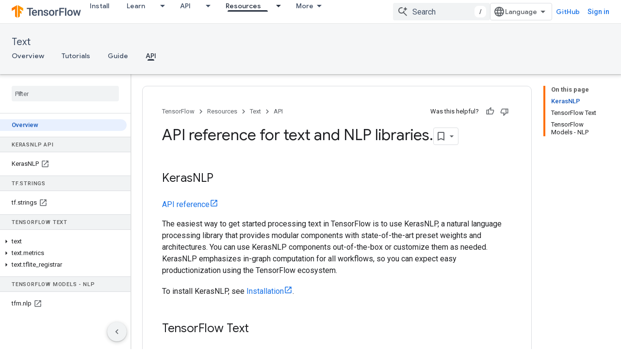

--- FILE ---
content_type: text/html; charset=utf-8
request_url: https://www.tensorflow.org/text/api_overview?authuser=4
body_size: 22632
content:









<!doctype html>
<html 
      lang="en"
      dir="ltr">
  <head>
    <meta name="google-signin-client-id" content="157101835696-ooapojlodmuabs2do2vuhhnf90bccmoi.apps.googleusercontent.com"><meta name="google-signin-scope"
          content="profile email https://www.googleapis.com/auth/developerprofiles https://www.googleapis.com/auth/developerprofiles.award https://www.googleapis.com/auth/devprofiles.full_control.firstparty"><meta property="og:site_name" content="TensorFlow">
    <meta property="og:type" content="website"><meta name="theme-color" content="#ff6f00"><meta charset="utf-8">
    <meta content="IE=Edge" http-equiv="X-UA-Compatible">
    <meta name="viewport" content="width=device-width, initial-scale=1">
    

    <link rel="manifest" href="/_pwa/tensorflow/manifest.json"
          crossorigin="use-credentials">
    <link rel="preconnect" href="//www.gstatic.com" crossorigin>
    <link rel="preconnect" href="//fonts.gstatic.com" crossorigin>
    <link rel="preconnect" href="//fonts.googleapis.com" crossorigin>
    <link rel="preconnect" href="//apis.google.com" crossorigin>
    <link rel="preconnect" href="//www.google-analytics.com" crossorigin><link rel="stylesheet" href="//fonts.googleapis.com/css?family=Google+Sans:400,500|Roboto:400,400italic,500,500italic,700,700italic|Roboto+Mono:400,500,700&display=swap">
      <link rel="stylesheet"
            href="//fonts.googleapis.com/css2?family=Material+Icons&family=Material+Symbols+Outlined&display=block"><link rel="stylesheet" href="https://www.gstatic.com/devrel-devsite/prod/v5f5028bd8220352863507a1bacc6e2ea79a725fdb2dd736f205c6da16a3d00d1/tensorflow/css/app.css">
      <link rel="shortcut icon" href="https://www.gstatic.com/devrel-devsite/prod/v5f5028bd8220352863507a1bacc6e2ea79a725fdb2dd736f205c6da16a3d00d1/tensorflow/images/favicon.png">
    <link rel="apple-touch-icon" href="https://www.gstatic.com/devrel-devsite/prod/v5f5028bd8220352863507a1bacc6e2ea79a725fdb2dd736f205c6da16a3d00d1/tensorflow/images/apple-touch-icon-180x180.png"><link rel="canonical" href="https://www.tensorflow.org/text/api_overview"><link rel="search" type="application/opensearchdescription+xml"
            title="TensorFlow" href="https://www.tensorflow.org/s/opensearch.xml?authuser=4">
      <link rel="alternate" hreflang="en"
          href="https://www.tensorflow.org/text/api_overview" /><link rel="alternate" hreflang="x-default" href="https://www.tensorflow.org/text/api_overview" /><link rel="alternate" hreflang="ar"
          href="https://www.tensorflow.org/text/api_overview?hl=ar" /><link rel="alternate" hreflang="bn"
          href="https://www.tensorflow.org/text/api_overview?hl=bn" /><link rel="alternate" hreflang="fa"
          href="https://www.tensorflow.org/text/api_overview?hl=fa" /><link rel="alternate" hreflang="fr"
          href="https://www.tensorflow.org/text/api_overview?hl=fr" /><link rel="alternate" hreflang="he"
          href="https://www.tensorflow.org/text/api_overview?hl=he" /><link rel="alternate" hreflang="hi"
          href="https://www.tensorflow.org/text/api_overview?hl=hi" /><link rel="alternate" hreflang="id"
          href="https://www.tensorflow.org/text/api_overview?hl=id" /><link rel="alternate" hreflang="it"
          href="https://www.tensorflow.org/text/api_overview?hl=it" /><link rel="alternate" hreflang="ja"
          href="https://www.tensorflow.org/text/api_overview?hl=ja" /><link rel="alternate" hreflang="ko"
          href="https://www.tensorflow.org/text/api_overview?hl=ko" /><link rel="alternate" hreflang="pl"
          href="https://www.tensorflow.org/text/api_overview?hl=pl" /><link rel="alternate" hreflang="pt-BR"
          href="https://www.tensorflow.org/text/api_overview?hl=pt-br" /><link rel="alternate" hreflang="pt"
          href="https://www.tensorflow.org/text/api_overview?hl=pt" /><link rel="alternate" hreflang="ru"
          href="https://www.tensorflow.org/text/api_overview?hl=ru" /><link rel="alternate" hreflang="es"
          href="https://www.tensorflow.org/text/api_overview?hl=es" /><link rel="alternate" hreflang="es-419"
          href="https://www.tensorflow.org/text/api_overview?hl=es-419" /><link rel="alternate" hreflang="th"
          href="https://www.tensorflow.org/text/api_overview?hl=th" /><link rel="alternate" hreflang="tr"
          href="https://www.tensorflow.org/text/api_overview?hl=tr" /><link rel="alternate" hreflang="vi"
          href="https://www.tensorflow.org/text/api_overview?hl=vi" /><title>API reference for text and NLP libraries. &nbsp;|&nbsp; Text &nbsp;|&nbsp; TensorFlow</title>

<meta property="og:title" content="API reference for text and NLP libraries. &nbsp;|&nbsp; Text &nbsp;|&nbsp; TensorFlow"><meta property="og:url" content="https://www.tensorflow.org/text/api_overview"><meta property="og:image" content="https://www.tensorflow.org/static/images/tf_logo_social.png?authuser=4">
  <meta property="og:image:width" content="1200">
  <meta property="og:image:height" content="675"><meta property="og:locale" content="en"><meta name="twitter:card" content="summary_large_image"><script type="application/ld+json">
  {
    "@context": "https://schema.org",
    "@type": "Article",
    
    "headline": "API reference for text and NLP libraries."
  }
</script><script type="application/ld+json">
  {
    "@context": "https://schema.org",
    "@type": "BreadcrumbList",
    "itemListElement": [{
      "@type": "ListItem",
      "position": 1,
      "name": "Text",
      "item": "https://www.tensorflow.org/text"
    },{
      "@type": "ListItem",
      "position": 2,
      "name": "API reference for text and NLP libraries.",
      "item": "https://www.tensorflow.org/text/api_overview"
    }]
  }
  </script>
  

  

  


    
      <link rel="stylesheet" href="/extras.css"></head>
  <body class="color-scheme--light"
        template="page"
        theme="tensorflow-theme"
        type="article"
        
        
        
        layout="docs"
        
        
        
        
        
        display-toc
        pending>
  
    <devsite-progress type="indeterminate" id="app-progress"></devsite-progress>
  
  
    <a href="#main-content" class="skip-link button">
      
      Skip to main content
    </a>
    <section class="devsite-wrapper">
      <devsite-cookie-notification-bar></devsite-cookie-notification-bar><devsite-header role="banner">
  
    





















<div class="devsite-header--inner" data-nosnippet>
  <div class="devsite-top-logo-row-wrapper-wrapper">
    <div class="devsite-top-logo-row-wrapper">
      <div class="devsite-top-logo-row">
        <button type="button" id="devsite-hamburger-menu"
          class="devsite-header-icon-button button-flat material-icons gc-analytics-event"
          data-category="Site-Wide Custom Events"
          data-label="Navigation menu button"
          visually-hidden
          aria-label="Open menu">
        </button>
        
<div class="devsite-product-name-wrapper">

  <a href="/" class="devsite-site-logo-link gc-analytics-event"
   data-category="Site-Wide Custom Events" data-label="Site logo" track-type="globalNav"
   track-name="tensorFlow" track-metadata-position="nav"
   track-metadata-eventDetail="nav">
  
  <picture>
    
    <img src="https://www.gstatic.com/devrel-devsite/prod/v5f5028bd8220352863507a1bacc6e2ea79a725fdb2dd736f205c6da16a3d00d1/tensorflow/images/lockup.svg" class="devsite-site-logo" alt="TensorFlow">
  </picture>
  
</a>



  
  
  <span class="devsite-product-name">
    <ul class="devsite-breadcrumb-list"
  >
  
  <li class="devsite-breadcrumb-item
             ">
    
    
    
      
      
    
  </li>
  
</ul>
  </span>

</div>
        <div class="devsite-top-logo-row-middle">
          <div class="devsite-header-upper-tabs">
            
              
              
  <devsite-tabs class="upper-tabs">

    <nav class="devsite-tabs-wrapper" aria-label="Upper tabs">
      
        
          <tab  >
            
    <a href="https://www.tensorflow.org/install?authuser=4"
    class="devsite-tabs-content gc-analytics-event "
      track-metadata-eventdetail="https://www.tensorflow.org/install?authuser=4"
    
       track-type="nav"
       track-metadata-position="nav - install"
       track-metadata-module="primary nav"
       
       
         
           data-category="Site-Wide Custom Events"
         
           data-label="Tab: Install"
         
           track-name="install"
         
       >
    Install
  
    </a>
    
  
          </tab>
        
      
        
          <tab class="devsite-dropdown
    
    
    
    ">
  
    <a href="https://www.tensorflow.org/learn?authuser=4"
    class="devsite-tabs-content gc-analytics-event "
      track-metadata-eventdetail="https://www.tensorflow.org/learn?authuser=4"
    
       track-type="nav"
       track-metadata-position="nav - learn"
       track-metadata-module="primary nav"
       
       
         
           data-category="Site-Wide Custom Events"
         
           data-label="Tab: Learn"
         
           track-name="learn"
         
       >
    Learn
  
    </a>
    
      <button
         aria-haspopup="menu"
         aria-expanded="false"
         aria-label="Dropdown menu for Learn"
         track-type="nav"
         track-metadata-eventdetail="https://www.tensorflow.org/learn?authuser=4"
         track-metadata-position="nav - learn"
         track-metadata-module="primary nav"
         
          
            data-category="Site-Wide Custom Events"
          
            data-label="Tab: Learn"
          
            track-name="learn"
          
        
         class="devsite-tabs-dropdown-toggle devsite-icon devsite-icon-arrow-drop-down"></button>
    
  
  <div class="devsite-tabs-dropdown" role="menu" aria-label="submenu" hidden>
    
    <div class="devsite-tabs-dropdown-content">
      
        <div class="devsite-tabs-dropdown-column
                    tfo-menu-column-learn">
          
            <ul class="devsite-tabs-dropdown-section
                       ">
              
              
              
                <li class="devsite-nav-item">
                  <a href="https://www.tensorflow.org/learn?authuser=4"
                    
                     track-type="nav"
                     track-metadata-eventdetail="https://www.tensorflow.org/learn?authuser=4"
                     track-metadata-position="nav - learn"
                     track-metadata-module="tertiary nav"
                     
                     tooltip
                  >
                    
                    <div class="devsite-nav-item-title">
                      Introduction
                    </div>
                    
                    <div class="devsite-nav-item-description">
                      New to TensorFlow?
                    </div>
                    
                  </a>
                </li>
              
                <li class="devsite-nav-item">
                  <a href="https://www.tensorflow.org/tutorials?authuser=4"
                    
                     track-type="nav"
                     track-metadata-eventdetail="https://www.tensorflow.org/tutorials?authuser=4"
                     track-metadata-position="nav - learn"
                     track-metadata-module="tertiary nav"
                     
                     tooltip
                  >
                    
                    <div class="devsite-nav-item-title">
                      Tutorials
                    </div>
                    
                    <div class="devsite-nav-item-description">
                      Learn how to use TensorFlow with end-to-end examples
                    </div>
                    
                  </a>
                </li>
              
                <li class="devsite-nav-item">
                  <a href="https://www.tensorflow.org/guide?authuser=4"
                    
                     track-type="nav"
                     track-metadata-eventdetail="https://www.tensorflow.org/guide?authuser=4"
                     track-metadata-position="nav - learn"
                     track-metadata-module="tertiary nav"
                     
                     tooltip
                  >
                    
                    <div class="devsite-nav-item-title">
                      Guide
                    </div>
                    
                    <div class="devsite-nav-item-description">
                      Learn framework concepts and components
                    </div>
                    
                  </a>
                </li>
              
                <li class="devsite-nav-item">
                  <a href="https://www.tensorflow.org/resources/learn-ml?authuser=4"
                    
                     track-type="nav"
                     track-metadata-eventdetail="https://www.tensorflow.org/resources/learn-ml?authuser=4"
                     track-metadata-position="nav - learn"
                     track-metadata-module="tertiary nav"
                     
                     tooltip
                  >
                    
                    <div class="devsite-nav-item-title">
                      Learn ML
                    </div>
                    
                    <div class="devsite-nav-item-description">
                      Educational resources to master your path with TensorFlow
                    </div>
                    
                  </a>
                </li>
              
            </ul>
          
        </div>
      
    </div>
  </div>
</tab>
        
      
        
          <tab class="devsite-dropdown
    
    
    
    ">
  
    <a href="https://www.tensorflow.org/api?authuser=4"
    class="devsite-tabs-content gc-analytics-event "
      track-metadata-eventdetail="https://www.tensorflow.org/api?authuser=4"
    
       track-type="nav"
       track-metadata-position="nav - api"
       track-metadata-module="primary nav"
       
       
         
           data-category="Site-Wide Custom Events"
         
           data-label="Tab: API"
         
           track-name="api"
         
       >
    API
  
    </a>
    
      <button
         aria-haspopup="menu"
         aria-expanded="false"
         aria-label="Dropdown menu for API"
         track-type="nav"
         track-metadata-eventdetail="https://www.tensorflow.org/api?authuser=4"
         track-metadata-position="nav - api"
         track-metadata-module="primary nav"
         
          
            data-category="Site-Wide Custom Events"
          
            data-label="Tab: API"
          
            track-name="api"
          
        
         class="devsite-tabs-dropdown-toggle devsite-icon devsite-icon-arrow-drop-down"></button>
    
  
  <div class="devsite-tabs-dropdown" role="menu" aria-label="submenu" hidden>
    
    <div class="devsite-tabs-dropdown-content">
      
        <div class="devsite-tabs-dropdown-column
                    ">
          
            <ul class="devsite-tabs-dropdown-section
                       ">
              
              
              
                <li class="devsite-nav-item">
                  <a href="https://www.tensorflow.org/api/stable?authuser=4"
                    
                     track-type="nav"
                     track-metadata-eventdetail="https://www.tensorflow.org/api/stable?authuser=4"
                     track-metadata-position="nav - api"
                     track-metadata-module="tertiary nav"
                     
                     tooltip
                  >
                    
                    <div class="devsite-nav-item-title">
                      TensorFlow (v2.16.1)
                    </div>
                    
                  </a>
                </li>
              
                <li class="devsite-nav-item">
                  <a href="https://www.tensorflow.org/versions?authuser=4"
                    
                     track-type="nav"
                     track-metadata-eventdetail="https://www.tensorflow.org/versions?authuser=4"
                     track-metadata-position="nav - api"
                     track-metadata-module="tertiary nav"
                     
                     tooltip
                  >
                    
                    <div class="devsite-nav-item-title">
                      Versions…
                    </div>
                    
                  </a>
                </li>
              
            </ul>
          
        </div>
      
        <div class="devsite-tabs-dropdown-column
                    ">
          
            <ul class="devsite-tabs-dropdown-section
                       ">
              
              
              
                <li class="devsite-nav-item">
                  <a href="https://js.tensorflow.org/api/latest/?authuser=4"
                    
                     track-type="nav"
                     track-metadata-eventdetail="https://js.tensorflow.org/api/latest/?authuser=4"
                     track-metadata-position="nav - api"
                     track-metadata-module="tertiary nav"
                     
                     tooltip
                  >
                    
                    <div class="devsite-nav-item-title">
                      TensorFlow.js
                    </div>
                    
                  </a>
                </li>
              
                <li class="devsite-nav-item">
                  <a href="https://www.tensorflow.org/lite/api_docs?authuser=4"
                    
                     track-type="nav"
                     track-metadata-eventdetail="https://www.tensorflow.org/lite/api_docs?authuser=4"
                     track-metadata-position="nav - api"
                     track-metadata-module="tertiary nav"
                     
                     tooltip
                  >
                    
                    <div class="devsite-nav-item-title">
                      TensorFlow Lite
                    </div>
                    
                  </a>
                </li>
              
                <li class="devsite-nav-item">
                  <a href="https://www.tensorflow.org/tfx/api_docs?authuser=4"
                    
                     track-type="nav"
                     track-metadata-eventdetail="https://www.tensorflow.org/tfx/api_docs?authuser=4"
                     track-metadata-position="nav - api"
                     track-metadata-module="tertiary nav"
                     
                     tooltip
                  >
                    
                    <div class="devsite-nav-item-title">
                      TFX
                    </div>
                    
                  </a>
                </li>
              
            </ul>
          
        </div>
      
    </div>
  </div>
</tab>
        
      
        
          <tab class="devsite-dropdown
    
    devsite-active
    
    ">
  
    <a href="https://www.tensorflow.org/resources?authuser=4"
    class="devsite-tabs-content gc-analytics-event "
      track-metadata-eventdetail="https://www.tensorflow.org/resources?authuser=4"
    
       track-type="nav"
       track-metadata-position="nav - resources"
       track-metadata-module="primary nav"
       aria-label="Resources, selected" 
       
         
           data-category="Site-Wide Custom Events"
         
           data-label="Tab: Resources"
         
           track-name="resources"
         
       >
    Resources
  
    </a>
    
      <button
         aria-haspopup="menu"
         aria-expanded="false"
         aria-label="Dropdown menu for Resources"
         track-type="nav"
         track-metadata-eventdetail="https://www.tensorflow.org/resources?authuser=4"
         track-metadata-position="nav - resources"
         track-metadata-module="primary nav"
         
          
            data-category="Site-Wide Custom Events"
          
            data-label="Tab: Resources"
          
            track-name="resources"
          
        
         class="devsite-tabs-dropdown-toggle devsite-icon devsite-icon-arrow-drop-down"></button>
    
  
  <div class="devsite-tabs-dropdown" role="menu" aria-label="submenu" hidden>
    
    <div class="devsite-tabs-dropdown-content">
      
        <div class="devsite-tabs-dropdown-column
                    ">
          
            <ul class="devsite-tabs-dropdown-section
                       ">
              
                <li class="devsite-nav-title" role="heading" tooltip>LIBRARIES</li>
              
              
              
                <li class="devsite-nav-item">
                  <a href="https://www.tensorflow.org/js?authuser=4"
                    
                     track-type="nav"
                     track-metadata-eventdetail="https://www.tensorflow.org/js?authuser=4"
                     track-metadata-position="nav - resources"
                     track-metadata-module="tertiary nav"
                     
                       track-metadata-module_headline="libraries"
                     
                     tooltip
                  >
                    
                    <div class="devsite-nav-item-title">
                      TensorFlow.js
                    </div>
                    
                    <div class="devsite-nav-item-description">
                      Develop web ML applications in JavaScript
                    </div>
                    
                  </a>
                </li>
              
                <li class="devsite-nav-item">
                  <a href="https://www.tensorflow.org/lite?authuser=4"
                    
                     track-type="nav"
                     track-metadata-eventdetail="https://www.tensorflow.org/lite?authuser=4"
                     track-metadata-position="nav - resources"
                     track-metadata-module="tertiary nav"
                     
                       track-metadata-module_headline="libraries"
                     
                     tooltip
                  >
                    
                    <div class="devsite-nav-item-title">
                      TensorFlow Lite
                    </div>
                    
                    <div class="devsite-nav-item-description">
                      Deploy ML on mobile, microcontrollers and other edge devices
                    </div>
                    
                  </a>
                </li>
              
                <li class="devsite-nav-item">
                  <a href="https://www.tensorflow.org/tfx?authuser=4"
                    
                     track-type="nav"
                     track-metadata-eventdetail="https://www.tensorflow.org/tfx?authuser=4"
                     track-metadata-position="nav - resources"
                     track-metadata-module="tertiary nav"
                     
                       track-metadata-module_headline="libraries"
                     
                     tooltip
                  >
                    
                    <div class="devsite-nav-item-title">
                      TFX
                    </div>
                    
                    <div class="devsite-nav-item-description">
                      Build production ML pipelines
                    </div>
                    
                  </a>
                </li>
              
                <li class="devsite-nav-item">
                  <a href="https://www.tensorflow.org/resources/libraries-extensions?authuser=4"
                    
                     track-type="nav"
                     track-metadata-eventdetail="https://www.tensorflow.org/resources/libraries-extensions?authuser=4"
                     track-metadata-position="nav - resources"
                     track-metadata-module="tertiary nav"
                     
                       track-metadata-module_headline="libraries"
                     
                     tooltip
                  >
                    
                    <div class="devsite-nav-item-title">
                      All libraries
                    </div>
                    
                    <div class="devsite-nav-item-description">
                      Create advanced models and extend TensorFlow
                    </div>
                    
                  </a>
                </li>
              
            </ul>
          
        </div>
      
        <div class="devsite-tabs-dropdown-column
                    ">
          
            <ul class="devsite-tabs-dropdown-section
                       ">
              
                <li class="devsite-nav-title" role="heading" tooltip>RESOURCES</li>
              
              
              
                <li class="devsite-nav-item">
                  <a href="https://www.tensorflow.org/resources/models-datasets?authuser=4"
                    
                     track-type="nav"
                     track-metadata-eventdetail="https://www.tensorflow.org/resources/models-datasets?authuser=4"
                     track-metadata-position="nav - resources"
                     track-metadata-module="tertiary nav"
                     
                       track-metadata-module_headline="resources"
                     
                     tooltip
                  >
                    
                    <div class="devsite-nav-item-title">
                      Models & datasets
                    </div>
                    
                    <div class="devsite-nav-item-description">
                      Pre-trained models and datasets built by Google and the community
                    </div>
                    
                  </a>
                </li>
              
                <li class="devsite-nav-item">
                  <a href="https://www.tensorflow.org/resources/tools?authuser=4"
                    
                     track-type="nav"
                     track-metadata-eventdetail="https://www.tensorflow.org/resources/tools?authuser=4"
                     track-metadata-position="nav - resources"
                     track-metadata-module="tertiary nav"
                     
                       track-metadata-module_headline="resources"
                     
                     tooltip
                  >
                    
                    <div class="devsite-nav-item-title">
                      Tools
                    </div>
                    
                    <div class="devsite-nav-item-description">
                      Tools to support and accelerate TensorFlow workflows
                    </div>
                    
                  </a>
                </li>
              
                <li class="devsite-nav-item">
                  <a href="https://www.tensorflow.org/responsible_ai?authuser=4"
                    
                     track-type="nav"
                     track-metadata-eventdetail="https://www.tensorflow.org/responsible_ai?authuser=4"
                     track-metadata-position="nav - resources"
                     track-metadata-module="tertiary nav"
                     
                       track-metadata-module_headline="resources"
                     
                     tooltip
                  >
                    
                    <div class="devsite-nav-item-title">
                      Responsible AI
                    </div>
                    
                    <div class="devsite-nav-item-description">
                      Resources for every stage of the ML workflow
                    </div>
                    
                  </a>
                </li>
              
                <li class="devsite-nav-item">
                  <a href="https://www.tensorflow.org/resources/recommendation-systems?authuser=4"
                    
                     track-type="nav"
                     track-metadata-eventdetail="https://www.tensorflow.org/resources/recommendation-systems?authuser=4"
                     track-metadata-position="nav - resources"
                     track-metadata-module="tertiary nav"
                     
                       track-metadata-module_headline="resources"
                     
                     tooltip
                  >
                    
                    <div class="devsite-nav-item-title">
                      Recommendation systems
                    </div>
                    
                    <div class="devsite-nav-item-description">
                      Build recommendation systems with open source tools
                    </div>
                    
                  </a>
                </li>
              
            </ul>
          
        </div>
      
    </div>
  </div>
</tab>
        
      
        
          <tab class="devsite-dropdown
    
    
    
    ">
  
    <a href="https://www.tensorflow.org/community?authuser=4"
    class="devsite-tabs-content gc-analytics-event "
      track-metadata-eventdetail="https://www.tensorflow.org/community?authuser=4"
    
       track-type="nav"
       track-metadata-position="nav - community"
       track-metadata-module="primary nav"
       
       
         
           data-category="Site-Wide Custom Events"
         
           data-label="Tab: Community"
         
           track-name="community"
         
       >
    Community
  
    </a>
    
      <button
         aria-haspopup="menu"
         aria-expanded="false"
         aria-label="Dropdown menu for Community"
         track-type="nav"
         track-metadata-eventdetail="https://www.tensorflow.org/community?authuser=4"
         track-metadata-position="nav - community"
         track-metadata-module="primary nav"
         
          
            data-category="Site-Wide Custom Events"
          
            data-label="Tab: Community"
          
            track-name="community"
          
        
         class="devsite-tabs-dropdown-toggle devsite-icon devsite-icon-arrow-drop-down"></button>
    
  
  <div class="devsite-tabs-dropdown" role="menu" aria-label="submenu" hidden>
    
    <div class="devsite-tabs-dropdown-content">
      
        <div class="devsite-tabs-dropdown-column
                    ">
          
            <ul class="devsite-tabs-dropdown-section
                       ">
              
              
              
                <li class="devsite-nav-item">
                  <a href="https://www.tensorflow.org/community/groups?authuser=4"
                    
                     track-type="nav"
                     track-metadata-eventdetail="https://www.tensorflow.org/community/groups?authuser=4"
                     track-metadata-position="nav - community"
                     track-metadata-module="tertiary nav"
                     
                     tooltip
                  >
                    
                    <div class="devsite-nav-item-title">
                      Groups
                    </div>
                    
                    <div class="devsite-nav-item-description">
                      User groups, interest groups and mailing lists
                    </div>
                    
                  </a>
                </li>
              
                <li class="devsite-nav-item">
                  <a href="https://www.tensorflow.org/community/contribute?authuser=4"
                    
                     track-type="nav"
                     track-metadata-eventdetail="https://www.tensorflow.org/community/contribute?authuser=4"
                     track-metadata-position="nav - community"
                     track-metadata-module="tertiary nav"
                     
                     tooltip
                  >
                    
                    <div class="devsite-nav-item-title">
                      Contribute
                    </div>
                    
                    <div class="devsite-nav-item-description">
                      Guide for contributing to code and documentation
                    </div>
                    
                  </a>
                </li>
              
                <li class="devsite-nav-item">
                  <a href="https://blog.tensorflow.org/?authuser=4"
                    
                     track-type="nav"
                     track-metadata-eventdetail="https://blog.tensorflow.org/?authuser=4"
                     track-metadata-position="nav - community"
                     track-metadata-module="tertiary nav"
                     
                     tooltip
                  >
                    
                    <div class="devsite-nav-item-title">
                      Blog
                    </div>
                    
                    <div class="devsite-nav-item-description">
                      Stay up to date with all things TensorFlow
                    </div>
                    
                  </a>
                </li>
              
                <li class="devsite-nav-item">
                  <a href="https://discuss.tensorflow.org?authuser=4"
                    
                     track-type="nav"
                     track-metadata-eventdetail="https://discuss.tensorflow.org?authuser=4"
                     track-metadata-position="nav - community"
                     track-metadata-module="tertiary nav"
                     
                     tooltip
                  >
                    
                    <div class="devsite-nav-item-title">
                      Forum
                    </div>
                    
                    <div class="devsite-nav-item-description">
                      Discussion platform for the TensorFlow community
                    </div>
                    
                  </a>
                </li>
              
            </ul>
          
        </div>
      
    </div>
  </div>
</tab>
        
      
        
          <tab class="devsite-dropdown
    
    
    
    ">
  
    <a href="https://www.tensorflow.org/about?authuser=4"
    class="devsite-tabs-content gc-analytics-event "
      track-metadata-eventdetail="https://www.tensorflow.org/about?authuser=4"
    
       track-type="nav"
       track-metadata-position="nav - why tensorflow"
       track-metadata-module="primary nav"
       
       
         
           data-category="Site-Wide Custom Events"
         
           data-label="Tab: Why TensorFlow"
         
           track-name="why tensorflow"
         
       >
    Why TensorFlow
  
    </a>
    
      <button
         aria-haspopup="menu"
         aria-expanded="false"
         aria-label="Dropdown menu for Why TensorFlow"
         track-type="nav"
         track-metadata-eventdetail="https://www.tensorflow.org/about?authuser=4"
         track-metadata-position="nav - why tensorflow"
         track-metadata-module="primary nav"
         
          
            data-category="Site-Wide Custom Events"
          
            data-label="Tab: Why TensorFlow"
          
            track-name="why tensorflow"
          
        
         class="devsite-tabs-dropdown-toggle devsite-icon devsite-icon-arrow-drop-down"></button>
    
  
  <div class="devsite-tabs-dropdown" role="menu" aria-label="submenu" hidden>
    
    <div class="devsite-tabs-dropdown-content">
      
        <div class="devsite-tabs-dropdown-column
                    ">
          
            <ul class="devsite-tabs-dropdown-section
                       ">
              
              
              
                <li class="devsite-nav-item">
                  <a href="https://www.tensorflow.org/about?authuser=4"
                    
                     track-type="nav"
                     track-metadata-eventdetail="https://www.tensorflow.org/about?authuser=4"
                     track-metadata-position="nav - why tensorflow"
                     track-metadata-module="tertiary nav"
                     
                     tooltip
                  >
                    
                    <div class="devsite-nav-item-title">
                      About
                    </div>
                    
                  </a>
                </li>
              
                <li class="devsite-nav-item">
                  <a href="https://www.tensorflow.org/about/case-studies?authuser=4"
                    
                     track-type="nav"
                     track-metadata-eventdetail="https://www.tensorflow.org/about/case-studies?authuser=4"
                     track-metadata-position="nav - why tensorflow"
                     track-metadata-module="tertiary nav"
                     
                     tooltip
                  >
                    
                    <div class="devsite-nav-item-title">
                      Case studies
                    </div>
                    
                  </a>
                </li>
              
            </ul>
          
        </div>
      
    </div>
  </div>
</tab>
        
      
    </nav>

  </devsite-tabs>

            
           </div>
          
<devsite-search
    enable-signin
    enable-search
    enable-suggestions
      enable-query-completion
    
    enable-search-summaries
    project-name="Text"
    tenant-name="TensorFlow"
    
    
    
    
    
    >
  <form class="devsite-search-form" action="https://www.tensorflow.org/s/results?authuser=4" method="GET">
    <div class="devsite-search-container">
      <button type="button"
              search-open
              class="devsite-search-button devsite-header-icon-button button-flat material-icons"
              
              aria-label="Open search"></button>
      <div class="devsite-searchbox">
        <input
          aria-activedescendant=""
          aria-autocomplete="list"
          
          aria-label="Search"
          aria-expanded="false"
          aria-haspopup="listbox"
          autocomplete="off"
          class="devsite-search-field devsite-search-query"
          name="q"
          
          placeholder="Search"
          role="combobox"
          type="text"
          value=""
          >
          <div class="devsite-search-image material-icons" aria-hidden="true">
            
              <svg class="devsite-search-ai-image" width="24" height="24" viewBox="0 0 24 24" fill="none" xmlns="http://www.w3.org/2000/svg">
                  <g clip-path="url(#clip0_6641_386)">
                    <path d="M19.6 21L13.3 14.7C12.8 15.1 12.225 15.4167 11.575 15.65C10.925 15.8833 10.2333 16 9.5 16C7.68333 16 6.14167 15.375 4.875 14.125C3.625 12.8583 3 11.3167 3 9.5C3 7.68333 3.625 6.15 4.875 4.9C6.14167 3.63333 7.68333 3 9.5 3C10.0167 3 10.5167 3.05833 11 3.175C11.4833 3.275 11.9417 3.43333 12.375 3.65L10.825 5.2C10.6083 5.13333 10.3917 5.08333 10.175 5.05C9.95833 5.01667 9.73333 5 9.5 5C8.25 5 7.18333 5.44167 6.3 6.325C5.43333 7.19167 5 8.25 5 9.5C5 10.75 5.43333 11.8167 6.3 12.7C7.18333 13.5667 8.25 14 9.5 14C10.6667 14 11.6667 13.625 12.5 12.875C13.35 12.1083 13.8417 11.15 13.975 10H15.975C15.925 10.6333 15.7833 11.2333 15.55 11.8C15.3333 12.3667 15.05 12.8667 14.7 13.3L21 19.6L19.6 21ZM17.5 12C17.5 10.4667 16.9667 9.16667 15.9 8.1C14.8333 7.03333 13.5333 6.5 12 6.5C13.5333 6.5 14.8333 5.96667 15.9 4.9C16.9667 3.83333 17.5 2.53333 17.5 0.999999C17.5 2.53333 18.0333 3.83333 19.1 4.9C20.1667 5.96667 21.4667 6.5 23 6.5C21.4667 6.5 20.1667 7.03333 19.1 8.1C18.0333 9.16667 17.5 10.4667 17.5 12Z" fill="#5F6368"/>
                  </g>
                <defs>
                <clipPath id="clip0_6641_386">
                <rect width="24" height="24" fill="white"/>
                </clipPath>
                </defs>
              </svg>
            
          </div>
          <div class="devsite-search-shortcut-icon-container" aria-hidden="true">
            <kbd class="devsite-search-shortcut-icon">/</kbd>
          </div>
      </div>
    </div>
  </form>
  <button type="button"
          search-close
          class="devsite-search-button devsite-header-icon-button button-flat material-icons"
          
          aria-label="Close search"></button>
</devsite-search>

        </div>

        

          

          

          

          
<devsite-language-selector>
  <ul role="presentation">
    
    
    <li role="presentation">
      <a role="menuitem" lang="en"
        >English</a>
    </li>
    
    <li role="presentation">
      <a role="menuitem" lang="es"
        >Español</a>
    </li>
    
    <li role="presentation">
      <a role="menuitem" lang="es_419"
        >Español – América Latina</a>
    </li>
    
    <li role="presentation">
      <a role="menuitem" lang="fr"
        >Français</a>
    </li>
    
    <li role="presentation">
      <a role="menuitem" lang="id"
        >Indonesia</a>
    </li>
    
    <li role="presentation">
      <a role="menuitem" lang="it"
        >Italiano</a>
    </li>
    
    <li role="presentation">
      <a role="menuitem" lang="pl"
        >Polski</a>
    </li>
    
    <li role="presentation">
      <a role="menuitem" lang="pt"
        >Português</a>
    </li>
    
    <li role="presentation">
      <a role="menuitem" lang="pt_br"
        >Português – Brasil</a>
    </li>
    
    <li role="presentation">
      <a role="menuitem" lang="vi"
        >Tiếng Việt</a>
    </li>
    
    <li role="presentation">
      <a role="menuitem" lang="tr"
        >Türkçe</a>
    </li>
    
    <li role="presentation">
      <a role="menuitem" lang="ru"
        >Русский</a>
    </li>
    
    <li role="presentation">
      <a role="menuitem" lang="he"
        >עברית</a>
    </li>
    
    <li role="presentation">
      <a role="menuitem" lang="ar"
        >العربيّة</a>
    </li>
    
    <li role="presentation">
      <a role="menuitem" lang="fa"
        >فارسی</a>
    </li>
    
    <li role="presentation">
      <a role="menuitem" lang="hi"
        >हिंदी</a>
    </li>
    
    <li role="presentation">
      <a role="menuitem" lang="bn"
        >বাংলা</a>
    </li>
    
    <li role="presentation">
      <a role="menuitem" lang="th"
        >ภาษาไทย</a>
    </li>
    
    <li role="presentation">
      <a role="menuitem" lang="zh_cn"
        >中文 – 简体</a>
    </li>
    
    <li role="presentation">
      <a role="menuitem" lang="ja"
        >日本語</a>
    </li>
    
    <li role="presentation">
      <a role="menuitem" lang="ko"
        >한국어</a>
    </li>
    
  </ul>
</devsite-language-selector>


          
            <a class="devsite-header-link devsite-top-button button gc-analytics-event "
    href="//github.com/tensorflow"
    data-category="Site-Wide Custom Events"
    data-label="Site header link: GitHub"
    >
  GitHub
</a>
          

        

        
          <devsite-user 
                        
                        
                          enable-profiles
                        
                        
                        id="devsite-user">
            
              
              <span class="button devsite-top-button" aria-hidden="true" visually-hidden>Sign in</span>
            
          </devsite-user>
        
        
        
      </div>
    </div>
  </div>



  <div class="devsite-collapsible-section
    ">
    <div class="devsite-header-background">
      
        
          <div class="devsite-product-id-row"
           >
            <div class="devsite-product-description-row">
              
                
                <div class="devsite-product-id">
                  
                  
                  
                    <ul class="devsite-breadcrumb-list"
  >
  
  <li class="devsite-breadcrumb-item
             ">
    
    
    
      
        
  <a href="https://www.tensorflow.org/text?authuser=4"
      
        class="devsite-breadcrumb-link gc-analytics-event"
      
        data-category="Site-Wide Custom Events"
      
        data-label="Lower Header"
      
        data-value="1"
      
        track-type="globalNav"
      
        track-name="breadcrumb"
      
        track-metadata-position="1"
      
        track-metadata-eventdetail="Text"
      
    >
    
          Text
        
  </a>
  
      
    
  </li>
  
</ul>
                </div>
                
              
              
            </div>
            
          </div>
          
        
      
      
        <div class="devsite-doc-set-nav-row">
          
          
            
            
  <devsite-tabs class="lower-tabs">

    <nav class="devsite-tabs-wrapper" aria-label="Lower tabs">
      
        
          <tab  >
            
    <a href="https://www.tensorflow.org/text?authuser=4"
    class="devsite-tabs-content gc-analytics-event "
      track-metadata-eventdetail="https://www.tensorflow.org/text?authuser=4"
    
       track-type="nav"
       track-metadata-position="nav - overview"
       track-metadata-module="primary nav"
       
       
         
           data-category="Site-Wide Custom Events"
         
           data-label="Tab: Overview"
         
           track-name="overview"
         
       >
    Overview
  
    </a>
    
  
          </tab>
        
      
        
          <tab  >
            
    <a href="https://www.tensorflow.org/text/tutorials?authuser=4"
    class="devsite-tabs-content gc-analytics-event "
      track-metadata-eventdetail="https://www.tensorflow.org/text/tutorials?authuser=4"
    
       track-type="nav"
       track-metadata-position="nav - tutorials"
       track-metadata-module="primary nav"
       
       
         
           data-category="Site-Wide Custom Events"
         
           data-label="Tab: Tutorials"
         
           track-name="tutorials"
         
       >
    Tutorials
  
    </a>
    
  
          </tab>
        
      
        
          <tab  >
            
    <a href="https://www.tensorflow.org/text/guide?authuser=4"
    class="devsite-tabs-content gc-analytics-event "
      track-metadata-eventdetail="https://www.tensorflow.org/text/guide?authuser=4"
    
       track-type="nav"
       track-metadata-position="nav - guide"
       track-metadata-module="primary nav"
       
       
         
           data-category="Site-Wide Custom Events"
         
           data-label="Tab: Guide"
         
           track-name="guide"
         
       >
    Guide
  
    </a>
    
  
          </tab>
        
      
        
          <tab  class="devsite-active">
            
    <a href="https://www.tensorflow.org/text/api_overview?authuser=4"
    class="devsite-tabs-content gc-analytics-event "
      track-metadata-eventdetail="https://www.tensorflow.org/text/api_overview?authuser=4"
    
       track-type="nav"
       track-metadata-position="nav - api"
       track-metadata-module="primary nav"
       aria-label="API, selected" 
       
         
           data-category="Site-Wide Custom Events"
         
           data-label="Tab: API"
         
           track-name="api"
         
       >
    API
  
    </a>
    
  
          </tab>
        
      
    </nav>

  </devsite-tabs>

          
          
        </div>
      
    </div>
  </div>

</div>



  

  
</devsite-header>
      <devsite-book-nav scrollbars >
        
          





















<div class="devsite-book-nav-filter"
     >
  <span class="filter-list-icon material-icons" aria-hidden="true"></span>
  <input type="text"
         placeholder="Filter"
         
         aria-label="Type to filter"
         role="searchbox">
  
  <span class="filter-clear-button hidden"
        data-title="Clear filter"
        aria-label="Clear filter"
        role="button"
        tabindex="0"></span>
</div>

<nav class="devsite-book-nav devsite-nav nocontent"
     aria-label="Side menu">
  <div class="devsite-mobile-header">
    <button type="button"
            id="devsite-close-nav"
            class="devsite-header-icon-button button-flat material-icons gc-analytics-event"
            data-category="Site-Wide Custom Events"
            data-label="Close navigation"
            aria-label="Close navigation">
    </button>
    <div class="devsite-product-name-wrapper">

  <a href="/" class="devsite-site-logo-link gc-analytics-event"
   data-category="Site-Wide Custom Events" data-label="Site logo" track-type="globalNav"
   track-name="tensorFlow" track-metadata-position="nav"
   track-metadata-eventDetail="nav">
  
  <picture>
    
    <img src="https://www.gstatic.com/devrel-devsite/prod/v5f5028bd8220352863507a1bacc6e2ea79a725fdb2dd736f205c6da16a3d00d1/tensorflow/images/lockup.svg" class="devsite-site-logo" alt="TensorFlow">
  </picture>
  
</a>


  
      <span class="devsite-product-name">
        
        
        <ul class="devsite-breadcrumb-list"
  >
  
  <li class="devsite-breadcrumb-item
             ">
    
    
    
      
      
    
  </li>
  
</ul>
      </span>
    

</div>
  </div>

  <div class="devsite-book-nav-wrapper">
    <div class="devsite-mobile-nav-top">
      
        <ul class="devsite-nav-list">
          
            <li class="devsite-nav-item">
              
  
  <a href="/install"
    
       class="devsite-nav-title gc-analytics-event
              
              "
    

    
      
        data-category="Site-Wide Custom Events"
      
        data-label="Tab: Install"
      
        track-name="install"
      
    
     data-category="Site-Wide Custom Events"
     data-label="Responsive Tab: Install"
     track-type="globalNav"
     track-metadata-eventDetail="globalMenu"
     track-metadata-position="nav">
  
    <span class="devsite-nav-text" tooltip >
      Install
   </span>
    
  
  </a>
  

  
              
            </li>
          
            <li class="devsite-nav-item">
              
  
  <a href="/learn"
    
       class="devsite-nav-title gc-analytics-event
              
              "
    

    
      
        data-category="Site-Wide Custom Events"
      
        data-label="Tab: Learn"
      
        track-name="learn"
      
    
     data-category="Site-Wide Custom Events"
     data-label="Responsive Tab: Learn"
     track-type="globalNav"
     track-metadata-eventDetail="globalMenu"
     track-metadata-position="nav">
  
    <span class="devsite-nav-text" tooltip >
      Learn
   </span>
    
  
  </a>
  

  
    <ul class="devsite-nav-responsive-tabs devsite-nav-has-menu
               ">
      
<li class="devsite-nav-item">

  
  <span
    
       class="devsite-nav-title"
       tooltip
    
    
      
        data-category="Site-Wide Custom Events"
      
        data-label="Tab: Learn"
      
        track-name="learn"
      
    >
  
    <span class="devsite-nav-text" tooltip menu="Learn">
      More
   </span>
    
    <span class="devsite-nav-icon material-icons" data-icon="forward"
          menu="Learn">
    </span>
    
  
  </span>
  

</li>

    </ul>
  
              
            </li>
          
            <li class="devsite-nav-item">
              
  
  <a href="/api"
    
       class="devsite-nav-title gc-analytics-event
              
              "
    

    
      
        data-category="Site-Wide Custom Events"
      
        data-label="Tab: API"
      
        track-name="api"
      
    
     data-category="Site-Wide Custom Events"
     data-label="Responsive Tab: API"
     track-type="globalNav"
     track-metadata-eventDetail="globalMenu"
     track-metadata-position="nav">
  
    <span class="devsite-nav-text" tooltip >
      API
   </span>
    
  
  </a>
  

  
    <ul class="devsite-nav-responsive-tabs devsite-nav-has-menu
               ">
      
<li class="devsite-nav-item">

  
  <span
    
       class="devsite-nav-title"
       tooltip
    
    
      
        data-category="Site-Wide Custom Events"
      
        data-label="Tab: API"
      
        track-name="api"
      
    >
  
    <span class="devsite-nav-text" tooltip menu="API">
      More
   </span>
    
    <span class="devsite-nav-icon material-icons" data-icon="forward"
          menu="API">
    </span>
    
  
  </span>
  

</li>

    </ul>
  
              
            </li>
          
            <li class="devsite-nav-item">
              
  
  <a href="/resources"
    
       class="devsite-nav-title gc-analytics-event
              
              devsite-nav-active"
    

    
      
        data-category="Site-Wide Custom Events"
      
        data-label="Tab: Resources"
      
        track-name="resources"
      
    
     data-category="Site-Wide Custom Events"
     data-label="Responsive Tab: Resources"
     track-type="globalNav"
     track-metadata-eventDetail="globalMenu"
     track-metadata-position="nav">
  
    <span class="devsite-nav-text" tooltip >
      Resources
   </span>
    
  
  </a>
  

  
    <ul class="devsite-nav-responsive-tabs devsite-nav-has-menu
               ">
      
<li class="devsite-nav-item">

  
  <span
    
       class="devsite-nav-title"
       tooltip
    
    
      
        data-category="Site-Wide Custom Events"
      
        data-label="Tab: Resources"
      
        track-name="resources"
      
    >
  
    <span class="devsite-nav-text" tooltip menu="Resources">
      More
   </span>
    
    <span class="devsite-nav-icon material-icons" data-icon="forward"
          menu="Resources">
    </span>
    
  
  </span>
  

</li>

    </ul>
  
              
                <ul class="devsite-nav-responsive-tabs">
                  
                    
                    
                    
                    <li class="devsite-nav-item">
                      
  
  <a href="/text"
    
       class="devsite-nav-title gc-analytics-event
              
              "
    

    
      
        data-category="Site-Wide Custom Events"
      
        data-label="Tab: Overview"
      
        track-name="overview"
      
    
     data-category="Site-Wide Custom Events"
     data-label="Responsive Tab: Overview"
     track-type="globalNav"
     track-metadata-eventDetail="globalMenu"
     track-metadata-position="nav">
  
    <span class="devsite-nav-text" tooltip >
      Overview
   </span>
    
  
  </a>
  

  
                    </li>
                  
                    
                    
                    
                    <li class="devsite-nav-item">
                      
  
  <a href="/text/tutorials"
    
       class="devsite-nav-title gc-analytics-event
              
              "
    

    
      
        data-category="Site-Wide Custom Events"
      
        data-label="Tab: Tutorials"
      
        track-name="tutorials"
      
    
     data-category="Site-Wide Custom Events"
     data-label="Responsive Tab: Tutorials"
     track-type="globalNav"
     track-metadata-eventDetail="globalMenu"
     track-metadata-position="nav">
  
    <span class="devsite-nav-text" tooltip >
      Tutorials
   </span>
    
  
  </a>
  

  
                    </li>
                  
                    
                    
                    
                    <li class="devsite-nav-item">
                      
  
  <a href="/text/guide"
    
       class="devsite-nav-title gc-analytics-event
              
              "
    

    
      
        data-category="Site-Wide Custom Events"
      
        data-label="Tab: Guide"
      
        track-name="guide"
      
    
     data-category="Site-Wide Custom Events"
     data-label="Responsive Tab: Guide"
     track-type="globalNav"
     track-metadata-eventDetail="globalMenu"
     track-metadata-position="nav">
  
    <span class="devsite-nav-text" tooltip >
      Guide
   </span>
    
  
  </a>
  

  
                    </li>
                  
                    
                    
                    
                    <li class="devsite-nav-item">
                      
  
  <a href="/text/api_overview"
    
       class="devsite-nav-title gc-analytics-event
              
              devsite-nav-active"
    

    
      
        data-category="Site-Wide Custom Events"
      
        data-label="Tab: API"
      
        track-name="api"
      
    
     data-category="Site-Wide Custom Events"
     data-label="Responsive Tab: API"
     track-type="globalNav"
     track-metadata-eventDetail="globalMenu"
     track-metadata-position="nav">
  
    <span class="devsite-nav-text" tooltip menu="_book">
      API
   </span>
    
  
  </a>
  

  
                    </li>
                  
                </ul>
              
            </li>
          
            <li class="devsite-nav-item">
              
  
  <a href="/community"
    
       class="devsite-nav-title gc-analytics-event
              
              "
    

    
      
        data-category="Site-Wide Custom Events"
      
        data-label="Tab: Community"
      
        track-name="community"
      
    
     data-category="Site-Wide Custom Events"
     data-label="Responsive Tab: Community"
     track-type="globalNav"
     track-metadata-eventDetail="globalMenu"
     track-metadata-position="nav">
  
    <span class="devsite-nav-text" tooltip >
      Community
   </span>
    
  
  </a>
  

  
    <ul class="devsite-nav-responsive-tabs devsite-nav-has-menu
               ">
      
<li class="devsite-nav-item">

  
  <span
    
       class="devsite-nav-title"
       tooltip
    
    
      
        data-category="Site-Wide Custom Events"
      
        data-label="Tab: Community"
      
        track-name="community"
      
    >
  
    <span class="devsite-nav-text" tooltip menu="Community">
      More
   </span>
    
    <span class="devsite-nav-icon material-icons" data-icon="forward"
          menu="Community">
    </span>
    
  
  </span>
  

</li>

    </ul>
  
              
            </li>
          
            <li class="devsite-nav-item">
              
  
  <a href="/about"
    
       class="devsite-nav-title gc-analytics-event
              
              "
    

    
      
        data-category="Site-Wide Custom Events"
      
        data-label="Tab: Why TensorFlow"
      
        track-name="why tensorflow"
      
    
     data-category="Site-Wide Custom Events"
     data-label="Responsive Tab: Why TensorFlow"
     track-type="globalNav"
     track-metadata-eventDetail="globalMenu"
     track-metadata-position="nav">
  
    <span class="devsite-nav-text" tooltip >
      Why TensorFlow
   </span>
    
  
  </a>
  

  
    <ul class="devsite-nav-responsive-tabs devsite-nav-has-menu
               ">
      
<li class="devsite-nav-item">

  
  <span
    
       class="devsite-nav-title"
       tooltip
    
    
      
        data-category="Site-Wide Custom Events"
      
        data-label="Tab: Why TensorFlow"
      
        track-name="why tensorflow"
      
    >
  
    <span class="devsite-nav-text" tooltip menu="Why TensorFlow">
      More
   </span>
    
    <span class="devsite-nav-icon material-icons" data-icon="forward"
          menu="Why TensorFlow">
    </span>
    
  
  </span>
  

</li>

    </ul>
  
              
            </li>
          
          
    
    
<li class="devsite-nav-item">

  
  <a href="//github.com/tensorflow"
    
       class="devsite-nav-title gc-analytics-event "
    

    
     data-category="Site-Wide Custom Events"
     data-label="Responsive Tab: GitHub"
     track-type="navMenu"
     track-metadata-eventDetail="globalMenu"
     track-metadata-position="nav">
  
    <span class="devsite-nav-text" tooltip >
      GitHub
   </span>
    
  
  </a>
  

</li>

  
          
        </ul>
      
    </div>
    
      <div class="devsite-mobile-nav-bottom">
        
          
          <ul class="devsite-nav-list" menu="_book">
            <li class="devsite-nav-item"><a href="/text/api_overview"
        class="devsite-nav-title gc-analytics-event"
        data-category="Site-Wide Custom Events"
        data-label="Book nav link, pathname: /text/api_overview"
        track-type="bookNav"
        track-name="click"
        track-metadata-eventdetail="/text/api_overview"
      ><span class="devsite-nav-text" tooltip>Overview</span></a></li>

  <li class="devsite-nav-item
           devsite-nav-divider
           devsite-nav-heading"><div class="devsite-nav-title devsite-nav-title-no-path">
        <span class="devsite-nav-text" tooltip>KerasNLP API</span>
      </div></li>

  <li class="devsite-nav-item
           devsite-nav-external"><a href="https://keras.io/api/keras_nlp/"
        class="devsite-nav-title gc-analytics-event"
        data-category="Site-Wide Custom Events"
        data-label="Book nav link, pathname: https://keras.io/api/keras_nlp/"
        track-type="bookNav"
        track-name="click"
        track-metadata-eventdetail="https://keras.io/api/keras_nlp/"
      ><span class="devsite-nav-text" tooltip>KerasNLP</span><span class="devsite-nav-icon material-icons"
        data-icon="external"
        data-title="External"
        aria-hidden="true"></span></a></li>

  <li class="devsite-nav-item
           devsite-nav-divider
           devsite-nav-heading"><div class="devsite-nav-title devsite-nav-title-no-path">
        <span class="devsite-nav-text" tooltip>tf.strings</span>
      </div></li>

  <li class="devsite-nav-item
           devsite-nav-external"><a href="/api_docs/python/tf/strings"
        class="devsite-nav-title gc-analytics-event"
        data-category="Site-Wide Custom Events"
        data-label="Book nav link, pathname: /api_docs/python/tf/strings"
        track-type="bookNav"
        track-name="click"
        track-metadata-eventdetail="/api_docs/python/tf/strings"
      ><span class="devsite-nav-text" tooltip>tf.strings</span><span class="devsite-nav-icon material-icons"
        data-icon="external"
        data-title="External"
        aria-hidden="true"></span></a></li>

  <li class="devsite-nav-item
           devsite-nav-divider
           devsite-nav-heading"><div class="devsite-nav-title devsite-nav-title-no-path">
        <span class="devsite-nav-text" tooltip>TensorFlow Text</span>
      </div></li>

  <li class="devsite-nav-item
           devsite-nav-expandable"><div class="devsite-expandable-nav">
      <a class="devsite-nav-toggle" aria-hidden="true"></a><div class="devsite-nav-title devsite-nav-title-no-path" tabindex="0" role="button">
        <span class="devsite-nav-text" tooltip>text</span>
      </div><ul class="devsite-nav-section"><li class="devsite-nav-item"><a href="/text/api_docs/python/text"
        class="devsite-nav-title gc-analytics-event"
        data-category="Site-Wide Custom Events"
        data-label="Book nav link, pathname: /text/api_docs/python/text"
        track-type="bookNav"
        track-name="click"
        track-metadata-eventdetail="/text/api_docs/python/text"
      ><span class="devsite-nav-text" tooltip>Overview</span></a></li><li class="devsite-nav-item"><a href="/text/api_docs/python/text/BertTokenizer"
        class="devsite-nav-title gc-analytics-event"
        data-category="Site-Wide Custom Events"
        data-label="Book nav link, pathname: /text/api_docs/python/text/BertTokenizer"
        track-type="bookNav"
        track-name="click"
        track-metadata-eventdetail="/text/api_docs/python/text/BertTokenizer"
      ><span class="devsite-nav-text" tooltip>BertTokenizer</span></a></li><li class="devsite-nav-item"><a href="/text/api_docs/python/text/ByteSplitter"
        class="devsite-nav-title gc-analytics-event"
        data-category="Site-Wide Custom Events"
        data-label="Book nav link, pathname: /text/api_docs/python/text/ByteSplitter"
        track-type="bookNav"
        track-name="click"
        track-metadata-eventdetail="/text/api_docs/python/text/ByteSplitter"
      ><span class="devsite-nav-text" tooltip>ByteSplitter</span></a></li><li class="devsite-nav-item"><a href="/text/api_docs/python/text/Detokenizer"
        class="devsite-nav-title gc-analytics-event"
        data-category="Site-Wide Custom Events"
        data-label="Book nav link, pathname: /text/api_docs/python/text/Detokenizer"
        track-type="bookNav"
        track-name="click"
        track-metadata-eventdetail="/text/api_docs/python/text/Detokenizer"
      ><span class="devsite-nav-text" tooltip>Detokenizer</span></a></li><li class="devsite-nav-item"><a href="/text/api_docs/python/text/FastBertNormalizer"
        class="devsite-nav-title gc-analytics-event"
        data-category="Site-Wide Custom Events"
        data-label="Book nav link, pathname: /text/api_docs/python/text/FastBertNormalizer"
        track-type="bookNav"
        track-name="click"
        track-metadata-eventdetail="/text/api_docs/python/text/FastBertNormalizer"
      ><span class="devsite-nav-text" tooltip>FastBertNormalizer</span></a></li><li class="devsite-nav-item"><a href="/text/api_docs/python/text/FastBertTokenizer"
        class="devsite-nav-title gc-analytics-event"
        data-category="Site-Wide Custom Events"
        data-label="Book nav link, pathname: /text/api_docs/python/text/FastBertTokenizer"
        track-type="bookNav"
        track-name="click"
        track-metadata-eventdetail="/text/api_docs/python/text/FastBertTokenizer"
      ><span class="devsite-nav-text" tooltip>FastBertTokenizer</span></a></li><li class="devsite-nav-item"><a href="/text/api_docs/python/text/FastSentencepieceTokenizer"
        class="devsite-nav-title gc-analytics-event"
        data-category="Site-Wide Custom Events"
        data-label="Book nav link, pathname: /text/api_docs/python/text/FastSentencepieceTokenizer"
        track-type="bookNav"
        track-name="click"
        track-metadata-eventdetail="/text/api_docs/python/text/FastSentencepieceTokenizer"
      ><span class="devsite-nav-text" tooltip>FastSentencepieceTokenizer</span></a></li><li class="devsite-nav-item"><a href="/text/api_docs/python/text/FastWordpieceTokenizer"
        class="devsite-nav-title gc-analytics-event"
        data-category="Site-Wide Custom Events"
        data-label="Book nav link, pathname: /text/api_docs/python/text/FastWordpieceTokenizer"
        track-type="bookNav"
        track-name="click"
        track-metadata-eventdetail="/text/api_docs/python/text/FastWordpieceTokenizer"
      ><span class="devsite-nav-text" tooltip>FastWordpieceTokenizer</span></a></li><li class="devsite-nav-item"><a href="/text/api_docs/python/text/FirstNItemSelector"
        class="devsite-nav-title gc-analytics-event"
        data-category="Site-Wide Custom Events"
        data-label="Book nav link, pathname: /text/api_docs/python/text/FirstNItemSelector"
        track-type="bookNav"
        track-name="click"
        track-metadata-eventdetail="/text/api_docs/python/text/FirstNItemSelector"
      ><span class="devsite-nav-text" tooltip>FirstNItemSelector</span></a></li><li class="devsite-nav-item"><a href="/text/api_docs/python/text/HubModuleSplitter"
        class="devsite-nav-title gc-analytics-event"
        data-category="Site-Wide Custom Events"
        data-label="Book nav link, pathname: /text/api_docs/python/text/HubModuleSplitter"
        track-type="bookNav"
        track-name="click"
        track-metadata-eventdetail="/text/api_docs/python/text/HubModuleSplitter"
      ><span class="devsite-nav-text" tooltip>HubModuleSplitter</span></a></li><li class="devsite-nav-item"><a href="/text/api_docs/python/text/HubModuleTokenizer"
        class="devsite-nav-title gc-analytics-event"
        data-category="Site-Wide Custom Events"
        data-label="Book nav link, pathname: /text/api_docs/python/text/HubModuleTokenizer"
        track-type="bookNav"
        track-name="click"
        track-metadata-eventdetail="/text/api_docs/python/text/HubModuleTokenizer"
      ><span class="devsite-nav-text" tooltip>HubModuleTokenizer</span></a></li><li class="devsite-nav-item"><a href="/text/api_docs/python/text/LastNItemSelector"
        class="devsite-nav-title gc-analytics-event"
        data-category="Site-Wide Custom Events"
        data-label="Book nav link, pathname: /text/api_docs/python/text/LastNItemSelector"
        track-type="bookNav"
        track-name="click"
        track-metadata-eventdetail="/text/api_docs/python/text/LastNItemSelector"
      ><span class="devsite-nav-text" tooltip>LastNItemSelector</span></a></li><li class="devsite-nav-item"><a href="/text/api_docs/python/text/MaskValuesChooser"
        class="devsite-nav-title gc-analytics-event"
        data-category="Site-Wide Custom Events"
        data-label="Book nav link, pathname: /text/api_docs/python/text/MaskValuesChooser"
        track-type="bookNav"
        track-name="click"
        track-metadata-eventdetail="/text/api_docs/python/text/MaskValuesChooser"
      ><span class="devsite-nav-text" tooltip>MaskValuesChooser</span></a></li><li class="devsite-nav-item"><a href="/text/api_docs/python/text/PhraseTokenizer"
        class="devsite-nav-title gc-analytics-event"
        data-category="Site-Wide Custom Events"
        data-label="Book nav link, pathname: /text/api_docs/python/text/PhraseTokenizer"
        track-type="bookNav"
        track-name="click"
        track-metadata-eventdetail="/text/api_docs/python/text/PhraseTokenizer"
      ><span class="devsite-nav-text" tooltip>PhraseTokenizer</span></a></li><li class="devsite-nav-item"><a href="/text/api_docs/python/text/RandomItemSelector"
        class="devsite-nav-title gc-analytics-event"
        data-category="Site-Wide Custom Events"
        data-label="Book nav link, pathname: /text/api_docs/python/text/RandomItemSelector"
        track-type="bookNav"
        track-name="click"
        track-metadata-eventdetail="/text/api_docs/python/text/RandomItemSelector"
      ><span class="devsite-nav-text" tooltip>RandomItemSelector</span></a></li><li class="devsite-nav-item"><a href="/text/api_docs/python/text/Reduction"
        class="devsite-nav-title gc-analytics-event"
        data-category="Site-Wide Custom Events"
        data-label="Book nav link, pathname: /text/api_docs/python/text/Reduction"
        track-type="bookNav"
        track-name="click"
        track-metadata-eventdetail="/text/api_docs/python/text/Reduction"
      ><span class="devsite-nav-text" tooltip>Reduction</span></a></li><li class="devsite-nav-item"><a href="/text/api_docs/python/text/RegexSplitter"
        class="devsite-nav-title gc-analytics-event"
        data-category="Site-Wide Custom Events"
        data-label="Book nav link, pathname: /text/api_docs/python/text/RegexSplitter"
        track-type="bookNav"
        track-name="click"
        track-metadata-eventdetail="/text/api_docs/python/text/RegexSplitter"
      ><span class="devsite-nav-text" tooltip>RegexSplitter</span></a></li><li class="devsite-nav-item"><a href="/text/api_docs/python/text/RoundRobinTrimmer"
        class="devsite-nav-title gc-analytics-event"
        data-category="Site-Wide Custom Events"
        data-label="Book nav link, pathname: /text/api_docs/python/text/RoundRobinTrimmer"
        track-type="bookNav"
        track-name="click"
        track-metadata-eventdetail="/text/api_docs/python/text/RoundRobinTrimmer"
      ><span class="devsite-nav-text" tooltip>RoundRobinTrimmer</span></a></li><li class="devsite-nav-item"><a href="/text/api_docs/python/text/SentencepieceTokenizer"
        class="devsite-nav-title gc-analytics-event"
        data-category="Site-Wide Custom Events"
        data-label="Book nav link, pathname: /text/api_docs/python/text/SentencepieceTokenizer"
        track-type="bookNav"
        track-name="click"
        track-metadata-eventdetail="/text/api_docs/python/text/SentencepieceTokenizer"
      ><span class="devsite-nav-text" tooltip>SentencepieceTokenizer</span></a></li><li class="devsite-nav-item"><a href="/text/api_docs/python/text/ShrinkLongestTrimmer"
        class="devsite-nav-title gc-analytics-event"
        data-category="Site-Wide Custom Events"
        data-label="Book nav link, pathname: /text/api_docs/python/text/ShrinkLongestTrimmer"
        track-type="bookNav"
        track-name="click"
        track-metadata-eventdetail="/text/api_docs/python/text/ShrinkLongestTrimmer"
      ><span class="devsite-nav-text" tooltip>ShrinkLongestTrimmer</span></a></li><li class="devsite-nav-item"><a href="/text/api_docs/python/text/SplitMergeFromLogitsTokenizer"
        class="devsite-nav-title gc-analytics-event"
        data-category="Site-Wide Custom Events"
        data-label="Book nav link, pathname: /text/api_docs/python/text/SplitMergeFromLogitsTokenizer"
        track-type="bookNav"
        track-name="click"
        track-metadata-eventdetail="/text/api_docs/python/text/SplitMergeFromLogitsTokenizer"
      ><span class="devsite-nav-text" tooltip>SplitMergeFromLogitsTokenizer</span></a></li><li class="devsite-nav-item"><a href="/text/api_docs/python/text/SplitMergeTokenizer"
        class="devsite-nav-title gc-analytics-event"
        data-category="Site-Wide Custom Events"
        data-label="Book nav link, pathname: /text/api_docs/python/text/SplitMergeTokenizer"
        track-type="bookNav"
        track-name="click"
        track-metadata-eventdetail="/text/api_docs/python/text/SplitMergeTokenizer"
      ><span class="devsite-nav-text" tooltip>SplitMergeTokenizer</span></a></li><li class="devsite-nav-item"><a href="/text/api_docs/python/text/Splitter"
        class="devsite-nav-title gc-analytics-event"
        data-category="Site-Wide Custom Events"
        data-label="Book nav link, pathname: /text/api_docs/python/text/Splitter"
        track-type="bookNav"
        track-name="click"
        track-metadata-eventdetail="/text/api_docs/python/text/Splitter"
      ><span class="devsite-nav-text" tooltip>Splitter</span></a></li><li class="devsite-nav-item"><a href="/text/api_docs/python/text/SplitterWithOffsets"
        class="devsite-nav-title gc-analytics-event"
        data-category="Site-Wide Custom Events"
        data-label="Book nav link, pathname: /text/api_docs/python/text/SplitterWithOffsets"
        track-type="bookNav"
        track-name="click"
        track-metadata-eventdetail="/text/api_docs/python/text/SplitterWithOffsets"
      ><span class="devsite-nav-text" tooltip>SplitterWithOffsets</span></a></li><li class="devsite-nav-item"><a href="/text/api_docs/python/text/StateBasedSentenceBreaker"
        class="devsite-nav-title gc-analytics-event"
        data-category="Site-Wide Custom Events"
        data-label="Book nav link, pathname: /text/api_docs/python/text/StateBasedSentenceBreaker"
        track-type="bookNav"
        track-name="click"
        track-metadata-eventdetail="/text/api_docs/python/text/StateBasedSentenceBreaker"
      ><span class="devsite-nav-text" tooltip>StateBasedSentenceBreaker</span></a></li><li class="devsite-nav-item"><a href="/text/api_docs/python/text/Tokenizer"
        class="devsite-nav-title gc-analytics-event"
        data-category="Site-Wide Custom Events"
        data-label="Book nav link, pathname: /text/api_docs/python/text/Tokenizer"
        track-type="bookNav"
        track-name="click"
        track-metadata-eventdetail="/text/api_docs/python/text/Tokenizer"
      ><span class="devsite-nav-text" tooltip>Tokenizer</span></a></li><li class="devsite-nav-item"><a href="/text/api_docs/python/text/TokenizerWithOffsets"
        class="devsite-nav-title gc-analytics-event"
        data-category="Site-Wide Custom Events"
        data-label="Book nav link, pathname: /text/api_docs/python/text/TokenizerWithOffsets"
        track-type="bookNav"
        track-name="click"
        track-metadata-eventdetail="/text/api_docs/python/text/TokenizerWithOffsets"
      ><span class="devsite-nav-text" tooltip>TokenizerWithOffsets</span></a></li><li class="devsite-nav-item"><a href="/text/api_docs/python/text/Trimmer"
        class="devsite-nav-title gc-analytics-event"
        data-category="Site-Wide Custom Events"
        data-label="Book nav link, pathname: /text/api_docs/python/text/Trimmer"
        track-type="bookNav"
        track-name="click"
        track-metadata-eventdetail="/text/api_docs/python/text/Trimmer"
      ><span class="devsite-nav-text" tooltip>Trimmer</span></a></li><li class="devsite-nav-item"><a href="/text/api_docs/python/text/UnicodeCharTokenizer"
        class="devsite-nav-title gc-analytics-event"
        data-category="Site-Wide Custom Events"
        data-label="Book nav link, pathname: /text/api_docs/python/text/UnicodeCharTokenizer"
        track-type="bookNav"
        track-name="click"
        track-metadata-eventdetail="/text/api_docs/python/text/UnicodeCharTokenizer"
      ><span class="devsite-nav-text" tooltip>UnicodeCharTokenizer</span></a></li><li class="devsite-nav-item"><a href="/text/api_docs/python/text/UnicodeScriptTokenizer"
        class="devsite-nav-title gc-analytics-event"
        data-category="Site-Wide Custom Events"
        data-label="Book nav link, pathname: /text/api_docs/python/text/UnicodeScriptTokenizer"
        track-type="bookNav"
        track-name="click"
        track-metadata-eventdetail="/text/api_docs/python/text/UnicodeScriptTokenizer"
      ><span class="devsite-nav-text" tooltip>UnicodeScriptTokenizer</span></a></li><li class="devsite-nav-item"><a href="/text/api_docs/python/text/WaterfallTrimmer"
        class="devsite-nav-title gc-analytics-event"
        data-category="Site-Wide Custom Events"
        data-label="Book nav link, pathname: /text/api_docs/python/text/WaterfallTrimmer"
        track-type="bookNav"
        track-name="click"
        track-metadata-eventdetail="/text/api_docs/python/text/WaterfallTrimmer"
      ><span class="devsite-nav-text" tooltip>WaterfallTrimmer</span></a></li><li class="devsite-nav-item"><a href="/text/api_docs/python/text/WhitespaceTokenizer"
        class="devsite-nav-title gc-analytics-event"
        data-category="Site-Wide Custom Events"
        data-label="Book nav link, pathname: /text/api_docs/python/text/WhitespaceTokenizer"
        track-type="bookNav"
        track-name="click"
        track-metadata-eventdetail="/text/api_docs/python/text/WhitespaceTokenizer"
      ><span class="devsite-nav-text" tooltip>WhitespaceTokenizer</span></a></li><li class="devsite-nav-item"><a href="/text/api_docs/python/text/WordShape"
        class="devsite-nav-title gc-analytics-event"
        data-category="Site-Wide Custom Events"
        data-label="Book nav link, pathname: /text/api_docs/python/text/WordShape"
        track-type="bookNav"
        track-name="click"
        track-metadata-eventdetail="/text/api_docs/python/text/WordShape"
      ><span class="devsite-nav-text" tooltip>WordShape</span></a></li><li class="devsite-nav-item"><a href="/text/api_docs/python/text/WordpieceTokenizer"
        class="devsite-nav-title gc-analytics-event"
        data-category="Site-Wide Custom Events"
        data-label="Book nav link, pathname: /text/api_docs/python/text/WordpieceTokenizer"
        track-type="bookNav"
        track-name="click"
        track-metadata-eventdetail="/text/api_docs/python/text/WordpieceTokenizer"
      ><span class="devsite-nav-text" tooltip>WordpieceTokenizer</span></a></li><li class="devsite-nav-item"><a href="/text/api_docs/python/text/boise_tags_to_offsets"
        class="devsite-nav-title gc-analytics-event"
        data-category="Site-Wide Custom Events"
        data-label="Book nav link, pathname: /text/api_docs/python/text/boise_tags_to_offsets"
        track-type="bookNav"
        track-name="click"
        track-metadata-eventdetail="/text/api_docs/python/text/boise_tags_to_offsets"
      ><span class="devsite-nav-text" tooltip>boise_tags_to_offsets</span></a></li><li class="devsite-nav-item"><a href="/text/api_docs/python/text/build_fast_bert_normalizer_model"
        class="devsite-nav-title gc-analytics-event"
        data-category="Site-Wide Custom Events"
        data-label="Book nav link, pathname: /text/api_docs/python/text/build_fast_bert_normalizer_model"
        track-type="bookNav"
        track-name="click"
        track-metadata-eventdetail="/text/api_docs/python/text/build_fast_bert_normalizer_model"
      ><span class="devsite-nav-text" tooltip>build_fast_bert_normalizer_model</span></a></li><li class="devsite-nav-item"><a href="/text/api_docs/python/text/build_fast_wordpiece_model"
        class="devsite-nav-title gc-analytics-event"
        data-category="Site-Wide Custom Events"
        data-label="Book nav link, pathname: /text/api_docs/python/text/build_fast_wordpiece_model"
        track-type="bookNav"
        track-name="click"
        track-metadata-eventdetail="/text/api_docs/python/text/build_fast_wordpiece_model"
      ><span class="devsite-nav-text" tooltip>build_fast_wordpiece_model</span></a></li><li class="devsite-nav-item"><a href="/text/api_docs/python/text/case_fold_utf8"
        class="devsite-nav-title gc-analytics-event"
        data-category="Site-Wide Custom Events"
        data-label="Book nav link, pathname: /text/api_docs/python/text/case_fold_utf8"
        track-type="bookNav"
        track-name="click"
        track-metadata-eventdetail="/text/api_docs/python/text/case_fold_utf8"
      ><span class="devsite-nav-text" tooltip>case_fold_utf8</span></a></li><li class="devsite-nav-item"><a href="/text/api_docs/python/text/coerce_to_structurally_valid_utf8"
        class="devsite-nav-title gc-analytics-event"
        data-category="Site-Wide Custom Events"
        data-label="Book nav link, pathname: /text/api_docs/python/text/coerce_to_structurally_valid_utf8"
        track-type="bookNav"
        track-name="click"
        track-metadata-eventdetail="/text/api_docs/python/text/coerce_to_structurally_valid_utf8"
      ><span class="devsite-nav-text" tooltip>coerce_to_structurally_valid_utf8</span></a></li><li class="devsite-nav-item"><a href="/text/api_docs/python/text/combine_segments"
        class="devsite-nav-title gc-analytics-event"
        data-category="Site-Wide Custom Events"
        data-label="Book nav link, pathname: /text/api_docs/python/text/combine_segments"
        track-type="bookNav"
        track-name="click"
        track-metadata-eventdetail="/text/api_docs/python/text/combine_segments"
      ><span class="devsite-nav-text" tooltip>combine_segments</span></a></li><li class="devsite-nav-item"><a href="/text/api_docs/python/text/concatenate_segments"
        class="devsite-nav-title gc-analytics-event"
        data-category="Site-Wide Custom Events"
        data-label="Book nav link, pathname: /text/api_docs/python/text/concatenate_segments"
        track-type="bookNav"
        track-name="click"
        track-metadata-eventdetail="/text/api_docs/python/text/concatenate_segments"
      ><span class="devsite-nav-text" tooltip>concatenate_segments</span></a></li><li class="devsite-nav-item"><a href="/text/api_docs/python/text/find_source_offsets"
        class="devsite-nav-title gc-analytics-event"
        data-category="Site-Wide Custom Events"
        data-label="Book nav link, pathname: /text/api_docs/python/text/find_source_offsets"
        track-type="bookNav"
        track-name="click"
        track-metadata-eventdetail="/text/api_docs/python/text/find_source_offsets"
      ><span class="devsite-nav-text" tooltip>find_source_offsets</span></a></li><li class="devsite-nav-item"><a href="/text/api_docs/python/text/gather_with_default"
        class="devsite-nav-title gc-analytics-event"
        data-category="Site-Wide Custom Events"
        data-label="Book nav link, pathname: /text/api_docs/python/text/gather_with_default"
        track-type="bookNav"
        track-name="click"
        track-metadata-eventdetail="/text/api_docs/python/text/gather_with_default"
      ><span class="devsite-nav-text" tooltip>gather_with_default</span></a></li><li class="devsite-nav-item"><a href="/text/api_docs/python/text/greedy_constrained_sequence"
        class="devsite-nav-title gc-analytics-event"
        data-category="Site-Wide Custom Events"
        data-label="Book nav link, pathname: /text/api_docs/python/text/greedy_constrained_sequence"
        track-type="bookNav"
        track-name="click"
        track-metadata-eventdetail="/text/api_docs/python/text/greedy_constrained_sequence"
      ><span class="devsite-nav-text" tooltip>greedy_constrained_sequence</span></a></li><li class="devsite-nav-item"><a href="/text/api_docs/python/text/mask_language_model"
        class="devsite-nav-title gc-analytics-event"
        data-category="Site-Wide Custom Events"
        data-label="Book nav link, pathname: /text/api_docs/python/text/mask_language_model"
        track-type="bookNav"
        track-name="click"
        track-metadata-eventdetail="/text/api_docs/python/text/mask_language_model"
      ><span class="devsite-nav-text" tooltip>mask_language_model</span></a></li><li class="devsite-nav-item"><a href="/text/api_docs/python/text/max_spanning_tree"
        class="devsite-nav-title gc-analytics-event"
        data-category="Site-Wide Custom Events"
        data-label="Book nav link, pathname: /text/api_docs/python/text/max_spanning_tree"
        track-type="bookNav"
        track-name="click"
        track-metadata-eventdetail="/text/api_docs/python/text/max_spanning_tree"
      ><span class="devsite-nav-text" tooltip>max_spanning_tree</span></a></li><li class="devsite-nav-item"><a href="/text/api_docs/python/text/max_spanning_tree_gradient"
        class="devsite-nav-title gc-analytics-event"
        data-category="Site-Wide Custom Events"
        data-label="Book nav link, pathname: /text/api_docs/python/text/max_spanning_tree_gradient"
        track-type="bookNav"
        track-name="click"
        track-metadata-eventdetail="/text/api_docs/python/text/max_spanning_tree_gradient"
      ><span class="devsite-nav-text" tooltip>max_spanning_tree_gradient</span></a></li><li class="devsite-nav-item"><a href="/text/api_docs/python/text/ngrams"
        class="devsite-nav-title gc-analytics-event"
        data-category="Site-Wide Custom Events"
        data-label="Book nav link, pathname: /text/api_docs/python/text/ngrams"
        track-type="bookNav"
        track-name="click"
        track-metadata-eventdetail="/text/api_docs/python/text/ngrams"
      ><span class="devsite-nav-text" tooltip>ngrams</span></a></li><li class="devsite-nav-item"><a href="/text/api_docs/python/text/normalize_utf8"
        class="devsite-nav-title gc-analytics-event"
        data-category="Site-Wide Custom Events"
        data-label="Book nav link, pathname: /text/api_docs/python/text/normalize_utf8"
        track-type="bookNav"
        track-name="click"
        track-metadata-eventdetail="/text/api_docs/python/text/normalize_utf8"
      ><span class="devsite-nav-text" tooltip>normalize_utf8</span></a></li><li class="devsite-nav-item"><a href="/text/api_docs/python/text/normalize_utf8_with_offsets_map"
        class="devsite-nav-title gc-analytics-event"
        data-category="Site-Wide Custom Events"
        data-label="Book nav link, pathname: /text/api_docs/python/text/normalize_utf8_with_offsets_map"
        track-type="bookNav"
        track-name="click"
        track-metadata-eventdetail="/text/api_docs/python/text/normalize_utf8_with_offsets_map"
      ><span class="devsite-nav-text" tooltip>normalize_utf8_with_offsets_map</span></a></li><li class="devsite-nav-item"><a href="/text/api_docs/python/text/offsets_to_boise_tags"
        class="devsite-nav-title gc-analytics-event"
        data-category="Site-Wide Custom Events"
        data-label="Book nav link, pathname: /text/api_docs/python/text/offsets_to_boise_tags"
        track-type="bookNav"
        track-name="click"
        track-metadata-eventdetail="/text/api_docs/python/text/offsets_to_boise_tags"
      ><span class="devsite-nav-text" tooltip>offsets_to_boise_tags</span></a></li><li class="devsite-nav-item"><a href="/text/api_docs/python/text/pad_along_dimension"
        class="devsite-nav-title gc-analytics-event"
        data-category="Site-Wide Custom Events"
        data-label="Book nav link, pathname: /text/api_docs/python/text/pad_along_dimension"
        track-type="bookNav"
        track-name="click"
        track-metadata-eventdetail="/text/api_docs/python/text/pad_along_dimension"
      ><span class="devsite-nav-text" tooltip>pad_along_dimension</span></a></li><li class="devsite-nav-item"><a href="/text/api_docs/python/text/pad_model_inputs"
        class="devsite-nav-title gc-analytics-event"
        data-category="Site-Wide Custom Events"
        data-label="Book nav link, pathname: /text/api_docs/python/text/pad_model_inputs"
        track-type="bookNav"
        track-name="click"
        track-metadata-eventdetail="/text/api_docs/python/text/pad_model_inputs"
      ><span class="devsite-nav-text" tooltip>pad_model_inputs</span></a></li><li class="devsite-nav-item"><a href="/text/api_docs/python/text/regex_split"
        class="devsite-nav-title gc-analytics-event"
        data-category="Site-Wide Custom Events"
        data-label="Book nav link, pathname: /text/api_docs/python/text/regex_split"
        track-type="bookNav"
        track-name="click"
        track-metadata-eventdetail="/text/api_docs/python/text/regex_split"
      ><span class="devsite-nav-text" tooltip>regex_split</span></a></li><li class="devsite-nav-item"><a href="/text/api_docs/python/text/regex_split_with_offsets"
        class="devsite-nav-title gc-analytics-event"
        data-category="Site-Wide Custom Events"
        data-label="Book nav link, pathname: /text/api_docs/python/text/regex_split_with_offsets"
        track-type="bookNav"
        track-name="click"
        track-metadata-eventdetail="/text/api_docs/python/text/regex_split_with_offsets"
      ><span class="devsite-nav-text" tooltip>regex_split_with_offsets</span></a></li><li class="devsite-nav-item
           devsite-nav-deprecated"><a href="/text/api_docs/python/text/sentence_fragments"
        class="devsite-nav-title gc-analytics-event"
        data-category="Site-Wide Custom Events"
        data-label="Book nav link, pathname: /text/api_docs/python/text/sentence_fragments"
        track-type="bookNav"
        track-name="click"
        track-metadata-eventdetail="/text/api_docs/python/text/sentence_fragments"
      ><span class="devsite-nav-text" tooltip>sentence_fragments</span><span class="devsite-nav-icon material-icons"
        data-icon="deprecated"
        data-title="Deprecated"
        aria-hidden="true"></span></a></li><li class="devsite-nav-item"><a href="/text/api_docs/python/text/sliding_window"
        class="devsite-nav-title gc-analytics-event"
        data-category="Site-Wide Custom Events"
        data-label="Book nav link, pathname: /text/api_docs/python/text/sliding_window"
        track-type="bookNav"
        track-name="click"
        track-metadata-eventdetail="/text/api_docs/python/text/sliding_window"
      ><span class="devsite-nav-text" tooltip>sliding_window</span></a></li><li class="devsite-nav-item"><a href="/text/api_docs/python/text/span_alignment"
        class="devsite-nav-title gc-analytics-event"
        data-category="Site-Wide Custom Events"
        data-label="Book nav link, pathname: /text/api_docs/python/text/span_alignment"
        track-type="bookNav"
        track-name="click"
        track-metadata-eventdetail="/text/api_docs/python/text/span_alignment"
      ><span class="devsite-nav-text" tooltip>span_alignment</span></a></li><li class="devsite-nav-item"><a href="/text/api_docs/python/text/span_overlaps"
        class="devsite-nav-title gc-analytics-event"
        data-category="Site-Wide Custom Events"
        data-label="Book nav link, pathname: /text/api_docs/python/text/span_overlaps"
        track-type="bookNav"
        track-name="click"
        track-metadata-eventdetail="/text/api_docs/python/text/span_overlaps"
      ><span class="devsite-nav-text" tooltip>span_overlaps</span></a></li><li class="devsite-nav-item"><a href="/text/api_docs/python/text/utf8_binarize"
        class="devsite-nav-title gc-analytics-event"
        data-category="Site-Wide Custom Events"
        data-label="Book nav link, pathname: /text/api_docs/python/text/utf8_binarize"
        track-type="bookNav"
        track-name="click"
        track-metadata-eventdetail="/text/api_docs/python/text/utf8_binarize"
      ><span class="devsite-nav-text" tooltip>utf8_binarize</span></a></li><li class="devsite-nav-item"><a href="/text/api_docs/python/text/viterbi_constrained_sequence"
        class="devsite-nav-title gc-analytics-event"
        data-category="Site-Wide Custom Events"
        data-label="Book nav link, pathname: /text/api_docs/python/text/viterbi_constrained_sequence"
        track-type="bookNav"
        track-name="click"
        track-metadata-eventdetail="/text/api_docs/python/text/viterbi_constrained_sequence"
      ><span class="devsite-nav-text" tooltip>viterbi_constrained_sequence</span></a></li><li class="devsite-nav-item"><a href="/text/api_docs/python/text/wordshape"
        class="devsite-nav-title gc-analytics-event"
        data-category="Site-Wide Custom Events"
        data-label="Book nav link, pathname: /text/api_docs/python/text/wordshape"
        track-type="bookNav"
        track-name="click"
        track-metadata-eventdetail="/text/api_docs/python/text/wordshape"
      ><span class="devsite-nav-text" tooltip>wordshape</span></a></li></ul></div></li>

  <li class="devsite-nav-item
           devsite-nav-expandable"><div class="devsite-expandable-nav">
      <a class="devsite-nav-toggle" aria-hidden="true"></a><div class="devsite-nav-title devsite-nav-title-no-path" tabindex="0" role="button">
        <span class="devsite-nav-text" tooltip>text.metrics</span>
      </div><ul class="devsite-nav-section"><li class="devsite-nav-item"><a href="/text/api_docs/python/text/metrics"
        class="devsite-nav-title gc-analytics-event"
        data-category="Site-Wide Custom Events"
        data-label="Book nav link, pathname: /text/api_docs/python/text/metrics"
        track-type="bookNav"
        track-name="click"
        track-metadata-eventdetail="/text/api_docs/python/text/metrics"
      ><span class="devsite-nav-text" tooltip>Overview</span></a></li><li class="devsite-nav-item"><a href="/text/api_docs/python/text/metrics/rouge_l"
        class="devsite-nav-title gc-analytics-event"
        data-category="Site-Wide Custom Events"
        data-label="Book nav link, pathname: /text/api_docs/python/text/metrics/rouge_l"
        track-type="bookNav"
        track-name="click"
        track-metadata-eventdetail="/text/api_docs/python/text/metrics/rouge_l"
      ><span class="devsite-nav-text" tooltip>rouge_l</span></a></li></ul></div></li>

  <li class="devsite-nav-item
           devsite-nav-expandable"><div class="devsite-expandable-nav">
      <a class="devsite-nav-toggle" aria-hidden="true"></a><div class="devsite-nav-title devsite-nav-title-no-path" tabindex="0" role="button">
        <span class="devsite-nav-text" tooltip>text.tflite_registrar</span>
      </div><ul class="devsite-nav-section"><li class="devsite-nav-item"><a href="/text/api_docs/python/text/tflite_registrar"
        class="devsite-nav-title gc-analytics-event"
        data-category="Site-Wide Custom Events"
        data-label="Book nav link, pathname: /text/api_docs/python/text/tflite_registrar"
        track-type="bookNav"
        track-name="click"
        track-metadata-eventdetail="/text/api_docs/python/text/tflite_registrar"
      ><span class="devsite-nav-text" tooltip>Overview</span></a></li><li class="devsite-nav-item"><a href="/text/api_docs/python/text/tflite_registrar/AddByteSplit"
        class="devsite-nav-title gc-analytics-event"
        data-category="Site-Wide Custom Events"
        data-label="Book nav link, pathname: /text/api_docs/python/text/tflite_registrar/AddByteSplit"
        track-type="bookNav"
        track-name="click"
        track-metadata-eventdetail="/text/api_docs/python/text/tflite_registrar/AddByteSplit"
      ><span class="devsite-nav-text" tooltip>AddByteSplit</span></a></li><li class="devsite-nav-item"><a href="/text/api_docs/python/text/tflite_registrar/AddByteSplitByOffsets"
        class="devsite-nav-title gc-analytics-event"
        data-category="Site-Wide Custom Events"
        data-label="Book nav link, pathname: /text/api_docs/python/text/tflite_registrar/AddByteSplitByOffsets"
        track-type="bookNav"
        track-name="click"
        track-metadata-eventdetail="/text/api_docs/python/text/tflite_registrar/AddByteSplitByOffsets"
      ><span class="devsite-nav-text" tooltip>AddByteSplitByOffsets</span></a></li><li class="devsite-nav-item"><a href="/text/api_docs/python/text/tflite_registrar/AddFastBertNormalize"
        class="devsite-nav-title gc-analytics-event"
        data-category="Site-Wide Custom Events"
        data-label="Book nav link, pathname: /text/api_docs/python/text/tflite_registrar/AddFastBertNormalize"
        track-type="bookNav"
        track-name="click"
        track-metadata-eventdetail="/text/api_docs/python/text/tflite_registrar/AddFastBertNormalize"
      ><span class="devsite-nav-text" tooltip>AddFastBertNormalize</span></a></li><li class="devsite-nav-item"><a href="/text/api_docs/python/text/tflite_registrar/AddFastSentencepieceDetokenize"
        class="devsite-nav-title gc-analytics-event"
        data-category="Site-Wide Custom Events"
        data-label="Book nav link, pathname: /text/api_docs/python/text/tflite_registrar/AddFastSentencepieceDetokenize"
        track-type="bookNav"
        track-name="click"
        track-metadata-eventdetail="/text/api_docs/python/text/tflite_registrar/AddFastSentencepieceDetokenize"
      ><span class="devsite-nav-text" tooltip>AddFastSentencepieceDetokenize</span></a></li><li class="devsite-nav-item"><a href="/text/api_docs/python/text/tflite_registrar/AddFastSentencepieceTokenize"
        class="devsite-nav-title gc-analytics-event"
        data-category="Site-Wide Custom Events"
        data-label="Book nav link, pathname: /text/api_docs/python/text/tflite_registrar/AddFastSentencepieceTokenize"
        track-type="bookNav"
        track-name="click"
        track-metadata-eventdetail="/text/api_docs/python/text/tflite_registrar/AddFastSentencepieceTokenize"
      ><span class="devsite-nav-text" tooltip>AddFastSentencepieceTokenize</span></a></li><li class="devsite-nav-item"><a href="/text/api_docs/python/text/tflite_registrar/AddFastWordpieceDetokenize"
        class="devsite-nav-title gc-analytics-event"
        data-category="Site-Wide Custom Events"
        data-label="Book nav link, pathname: /text/api_docs/python/text/tflite_registrar/AddFastWordpieceDetokenize"
        track-type="bookNav"
        track-name="click"
        track-metadata-eventdetail="/text/api_docs/python/text/tflite_registrar/AddFastWordpieceDetokenize"
      ><span class="devsite-nav-text" tooltip>AddFastWordpieceDetokenize</span></a></li><li class="devsite-nav-item"><a href="/text/api_docs/python/text/tflite_registrar/AddFastWordpieceTokenize"
        class="devsite-nav-title gc-analytics-event"
        data-category="Site-Wide Custom Events"
        data-label="Book nav link, pathname: /text/api_docs/python/text/tflite_registrar/AddFastWordpieceTokenize"
        track-type="bookNav"
        track-name="click"
        track-metadata-eventdetail="/text/api_docs/python/text/tflite_registrar/AddFastWordpieceTokenize"
      ><span class="devsite-nav-text" tooltip>AddFastWordpieceTokenize</span></a></li><li class="devsite-nav-item"><a href="/text/api_docs/python/text/tflite_registrar/AddNgramsStringJoin"
        class="devsite-nav-title gc-analytics-event"
        data-category="Site-Wide Custom Events"
        data-label="Book nav link, pathname: /text/api_docs/python/text/tflite_registrar/AddNgramsStringJoin"
        track-type="bookNav"
        track-name="click"
        track-metadata-eventdetail="/text/api_docs/python/text/tflite_registrar/AddNgramsStringJoin"
      ><span class="devsite-nav-text" tooltip>AddNgramsStringJoin</span></a></li><li class="devsite-nav-item"><a href="/text/api_docs/python/text/tflite_registrar/AddRaggedTensorToTensor"
        class="devsite-nav-title gc-analytics-event"
        data-category="Site-Wide Custom Events"
        data-label="Book nav link, pathname: /text/api_docs/python/text/tflite_registrar/AddRaggedTensorToTensor"
        track-type="bookNav"
        track-name="click"
        track-metadata-eventdetail="/text/api_docs/python/text/tflite_registrar/AddRaggedTensorToTensor"
      ><span class="devsite-nav-text" tooltip>AddRaggedTensorToTensor</span></a></li><li class="devsite-nav-item"><a href="/text/api_docs/python/text/tflite_registrar/AddRoundRobinGenerateMasks"
        class="devsite-nav-title gc-analytics-event"
        data-category="Site-Wide Custom Events"
        data-label="Book nav link, pathname: /text/api_docs/python/text/tflite_registrar/AddRoundRobinGenerateMasks"
        track-type="bookNav"
        track-name="click"
        track-metadata-eventdetail="/text/api_docs/python/text/tflite_registrar/AddRoundRobinGenerateMasks"
      ><span class="devsite-nav-text" tooltip>AddRoundRobinGenerateMasks</span></a></li><li class="devsite-nav-item"><a href="/text/api_docs/python/text/tflite_registrar/AddRoundRobinTrim"
        class="devsite-nav-title gc-analytics-event"
        data-category="Site-Wide Custom Events"
        data-label="Book nav link, pathname: /text/api_docs/python/text/tflite_registrar/AddRoundRobinTrim"
        track-type="bookNav"
        track-name="click"
        track-metadata-eventdetail="/text/api_docs/python/text/tflite_registrar/AddRoundRobinTrim"
      ><span class="devsite-nav-text" tooltip>AddRoundRobinTrim</span></a></li><li class="devsite-nav-item"><a href="/text/api_docs/python/text/tflite_registrar/AddSentenceFragmenterV2"
        class="devsite-nav-title gc-analytics-event"
        data-category="Site-Wide Custom Events"
        data-label="Book nav link, pathname: /text/api_docs/python/text/tflite_registrar/AddSentenceFragmenterV2"
        track-type="bookNav"
        track-name="click"
        track-metadata-eventdetail="/text/api_docs/python/text/tflite_registrar/AddSentenceFragmenterV2"
      ><span class="devsite-nav-text" tooltip>AddSentenceFragmenterV2</span></a></li><li class="devsite-nav-item"><a href="/text/api_docs/python/text/tflite_registrar/AddUtf8Binarize"
        class="devsite-nav-title gc-analytics-event"
        data-category="Site-Wide Custom Events"
        data-label="Book nav link, pathname: /text/api_docs/python/text/tflite_registrar/AddUtf8Binarize"
        track-type="bookNav"
        track-name="click"
        track-metadata-eventdetail="/text/api_docs/python/text/tflite_registrar/AddUtf8Binarize"
      ><span class="devsite-nav-text" tooltip>AddUtf8Binarize</span></a></li><li class="devsite-nav-item"><a href="/text/api_docs/python/text/tflite_registrar/AddWhitespaceTokenize"
        class="devsite-nav-title gc-analytics-event"
        data-category="Site-Wide Custom Events"
        data-label="Book nav link, pathname: /text/api_docs/python/text/tflite_registrar/AddWhitespaceTokenize"
        track-type="bookNav"
        track-name="click"
        track-metadata-eventdetail="/text/api_docs/python/text/tflite_registrar/AddWhitespaceTokenize"
      ><span class="devsite-nav-text" tooltip>AddWhitespaceTokenize</span></a></li></ul></div></li>

  <li class="devsite-nav-item
           devsite-nav-divider
           devsite-nav-heading"><div class="devsite-nav-title devsite-nav-title-no-path">
        <span class="devsite-nav-text" tooltip>TensorFlow Models - NLP</span>
      </div></li>

  <li class="devsite-nav-item
           devsite-nav-external"><a href="/api_docs/python/tfm/nlp"
        class="devsite-nav-title gc-analytics-event"
        data-category="Site-Wide Custom Events"
        data-label="Book nav link, pathname: /api_docs/python/tfm/nlp"
        track-type="bookNav"
        track-name="click"
        track-metadata-eventdetail="/api_docs/python/tfm/nlp"
      ><span class="devsite-nav-text" tooltip>tfm.nlp</span><span class="devsite-nav-icon material-icons"
        data-icon="external"
        data-title="External"
        aria-hidden="true"></span></a></li>
          </ul>
        
        
          
    
  
    
      
      <ul class="devsite-nav-list" menu="Learn"
          aria-label="Side menu" hidden>
        
          
            
            
              
<li class="devsite-nav-item">

  
  <a href="/learn"
    
       class="devsite-nav-title gc-analytics-event
              
              "
    

    
     data-category="Site-Wide Custom Events"
     data-label="Responsive Tab: Introduction"
     track-type="navMenu"
     track-metadata-eventDetail="globalMenu"
     track-metadata-position="nav">
  
    <span class="devsite-nav-text" tooltip >
      Introduction
   </span>
    
  
  </a>
  

</li>

            
              
<li class="devsite-nav-item">

  
  <a href="/tutorials"
    
       class="devsite-nav-title gc-analytics-event
              
              "
    

    
     data-category="Site-Wide Custom Events"
     data-label="Responsive Tab: Tutorials"
     track-type="navMenu"
     track-metadata-eventDetail="globalMenu"
     track-metadata-position="nav">
  
    <span class="devsite-nav-text" tooltip >
      Tutorials
   </span>
    
  
  </a>
  

</li>

            
              
<li class="devsite-nav-item">

  
  <a href="/guide"
    
       class="devsite-nav-title gc-analytics-event
              
              "
    

    
     data-category="Site-Wide Custom Events"
     data-label="Responsive Tab: Guide"
     track-type="navMenu"
     track-metadata-eventDetail="globalMenu"
     track-metadata-position="nav">
  
    <span class="devsite-nav-text" tooltip >
      Guide
   </span>
    
  
  </a>
  

</li>

            
              
<li class="devsite-nav-item">

  
  <a href="/resources/learn-ml"
    
       class="devsite-nav-title gc-analytics-event
              
              "
    

    
     data-category="Site-Wide Custom Events"
     data-label="Responsive Tab: Learn ML"
     track-type="navMenu"
     track-metadata-eventDetail="globalMenu"
     track-metadata-position="nav">
  
    <span class="devsite-nav-text" tooltip >
      Learn ML
   </span>
    
  
  </a>
  

</li>

            
          
        
      </ul>
    
  
    
      
      <ul class="devsite-nav-list" menu="API"
          aria-label="Side menu" hidden>
        
          
            
            
              
<li class="devsite-nav-item">

  
  <a href="/api/stable"
    
       class="devsite-nav-title gc-analytics-event
              
              "
    

    
     data-category="Site-Wide Custom Events"
     data-label="Responsive Tab: TensorFlow (v2.16.1)"
     track-type="navMenu"
     track-metadata-eventDetail="globalMenu"
     track-metadata-position="nav">
  
    <span class="devsite-nav-text" tooltip >
      TensorFlow (v2.16.1)
   </span>
    
  
  </a>
  

</li>

            
              
<li class="devsite-nav-item">

  
  <a href="/versions"
    
       class="devsite-nav-title gc-analytics-event
              
              "
    

    
     data-category="Site-Wide Custom Events"
     data-label="Responsive Tab: Versions…"
     track-type="navMenu"
     track-metadata-eventDetail="globalMenu"
     track-metadata-position="nav">
  
    <span class="devsite-nav-text" tooltip >
      Versions…
   </span>
    
  
  </a>
  

</li>

            
          
        
          
            
            
              
<li class="devsite-nav-item">

  
  <a href="https://js.tensorflow.org/api/latest/"
    
       class="devsite-nav-title gc-analytics-event
              
              "
    

    
     data-category="Site-Wide Custom Events"
     data-label="Responsive Tab: TensorFlow.js"
     track-type="navMenu"
     track-metadata-eventDetail="globalMenu"
     track-metadata-position="nav">
  
    <span class="devsite-nav-text" tooltip >
      TensorFlow.js
   </span>
    
  
  </a>
  

</li>

            
              
<li class="devsite-nav-item">

  
  <a href="/lite/api_docs"
    
       class="devsite-nav-title gc-analytics-event
              
              "
    

    
     data-category="Site-Wide Custom Events"
     data-label="Responsive Tab: TensorFlow Lite"
     track-type="navMenu"
     track-metadata-eventDetail="globalMenu"
     track-metadata-position="nav">
  
    <span class="devsite-nav-text" tooltip >
      TensorFlow Lite
   </span>
    
  
  </a>
  

</li>

            
              
<li class="devsite-nav-item">

  
  <a href="/tfx/api_docs"
    
       class="devsite-nav-title gc-analytics-event
              
              "
    

    
     data-category="Site-Wide Custom Events"
     data-label="Responsive Tab: TFX"
     track-type="navMenu"
     track-metadata-eventDetail="globalMenu"
     track-metadata-position="nav">
  
    <span class="devsite-nav-text" tooltip >
      TFX
   </span>
    
  
  </a>
  

</li>

            
          
        
      </ul>
    
  
    
      
      <ul class="devsite-nav-list" menu="Resources"
          aria-label="Side menu" hidden>
        
          
            
              
<li class="devsite-nav-item devsite-nav-heading">

  
  <span
    
       class="devsite-nav-title"
       tooltip
    
    >
  
    <span class="devsite-nav-text" tooltip >
      LIBRARIES
   </span>
    
  
  </span>
  

</li>

            
            
              
<li class="devsite-nav-item">

  
  <a href="/js"
    
       class="devsite-nav-title gc-analytics-event
              
              "
    

    
     data-category="Site-Wide Custom Events"
     data-label="Responsive Tab: TensorFlow.js"
     track-type="navMenu"
     track-metadata-eventDetail="globalMenu"
     track-metadata-position="nav">
  
    <span class="devsite-nav-text" tooltip >
      TensorFlow.js
   </span>
    
  
  </a>
  

</li>

            
              
<li class="devsite-nav-item">

  
  <a href="/lite"
    
       class="devsite-nav-title gc-analytics-event
              
              "
    

    
     data-category="Site-Wide Custom Events"
     data-label="Responsive Tab: TensorFlow Lite"
     track-type="navMenu"
     track-metadata-eventDetail="globalMenu"
     track-metadata-position="nav">
  
    <span class="devsite-nav-text" tooltip >
      TensorFlow Lite
   </span>
    
  
  </a>
  

</li>

            
              
<li class="devsite-nav-item">

  
  <a href="/tfx"
    
       class="devsite-nav-title gc-analytics-event
              
              "
    

    
     data-category="Site-Wide Custom Events"
     data-label="Responsive Tab: TFX"
     track-type="navMenu"
     track-metadata-eventDetail="globalMenu"
     track-metadata-position="nav">
  
    <span class="devsite-nav-text" tooltip >
      TFX
   </span>
    
  
  </a>
  

</li>

            
              
<li class="devsite-nav-item">

  
  <a href="/resources/libraries-extensions"
    
       class="devsite-nav-title gc-analytics-event
              
              "
    

    
     data-category="Site-Wide Custom Events"
     data-label="Responsive Tab: All libraries"
     track-type="navMenu"
     track-metadata-eventDetail="globalMenu"
     track-metadata-position="nav">
  
    <span class="devsite-nav-text" tooltip >
      All libraries
   </span>
    
  
  </a>
  

</li>

            
          
        
          
            
              
<li class="devsite-nav-item devsite-nav-heading">

  
  <span
    
       class="devsite-nav-title"
       tooltip
    
    >
  
    <span class="devsite-nav-text" tooltip >
      RESOURCES
   </span>
    
  
  </span>
  

</li>

            
            
              
<li class="devsite-nav-item">

  
  <a href="/resources/models-datasets"
    
       class="devsite-nav-title gc-analytics-event
              
              "
    

    
     data-category="Site-Wide Custom Events"
     data-label="Responsive Tab: Models &amp; datasets"
     track-type="navMenu"
     track-metadata-eventDetail="globalMenu"
     track-metadata-position="nav">
  
    <span class="devsite-nav-text" tooltip >
      Models &amp; datasets
   </span>
    
  
  </a>
  

</li>

            
              
<li class="devsite-nav-item">

  
  <a href="/resources/tools"
    
       class="devsite-nav-title gc-analytics-event
              
              "
    

    
     data-category="Site-Wide Custom Events"
     data-label="Responsive Tab: Tools"
     track-type="navMenu"
     track-metadata-eventDetail="globalMenu"
     track-metadata-position="nav">
  
    <span class="devsite-nav-text" tooltip >
      Tools
   </span>
    
  
  </a>
  

</li>

            
              
<li class="devsite-nav-item">

  
  <a href="/responsible_ai"
    
       class="devsite-nav-title gc-analytics-event
              
              "
    

    
     data-category="Site-Wide Custom Events"
     data-label="Responsive Tab: Responsible AI"
     track-type="navMenu"
     track-metadata-eventDetail="globalMenu"
     track-metadata-position="nav">
  
    <span class="devsite-nav-text" tooltip >
      Responsible AI
   </span>
    
  
  </a>
  

</li>

            
              
<li class="devsite-nav-item">

  
  <a href="/resources/recommendation-systems"
    
       class="devsite-nav-title gc-analytics-event
              
              "
    

    
     data-category="Site-Wide Custom Events"
     data-label="Responsive Tab: Recommendation systems"
     track-type="navMenu"
     track-metadata-eventDetail="globalMenu"
     track-metadata-position="nav">
  
    <span class="devsite-nav-text" tooltip >
      Recommendation systems
   </span>
    
  
  </a>
  

</li>

            
          
        
      </ul>
    
  
    
      
      <ul class="devsite-nav-list" menu="Community"
          aria-label="Side menu" hidden>
        
          
            
            
              
<li class="devsite-nav-item">

  
  <a href="/community/groups"
    
       class="devsite-nav-title gc-analytics-event
              
              "
    

    
     data-category="Site-Wide Custom Events"
     data-label="Responsive Tab: Groups"
     track-type="navMenu"
     track-metadata-eventDetail="globalMenu"
     track-metadata-position="nav">
  
    <span class="devsite-nav-text" tooltip >
      Groups
   </span>
    
  
  </a>
  

</li>

            
              
<li class="devsite-nav-item">

  
  <a href="/community/contribute"
    
       class="devsite-nav-title gc-analytics-event
              
              "
    

    
     data-category="Site-Wide Custom Events"
     data-label="Responsive Tab: Contribute"
     track-type="navMenu"
     track-metadata-eventDetail="globalMenu"
     track-metadata-position="nav">
  
    <span class="devsite-nav-text" tooltip >
      Contribute
   </span>
    
  
  </a>
  

</li>

            
              
<li class="devsite-nav-item">

  
  <a href="https://blog.tensorflow.org/"
    
       class="devsite-nav-title gc-analytics-event
              
              "
    

    
     data-category="Site-Wide Custom Events"
     data-label="Responsive Tab: Blog"
     track-type="navMenu"
     track-metadata-eventDetail="globalMenu"
     track-metadata-position="nav">
  
    <span class="devsite-nav-text" tooltip >
      Blog
   </span>
    
  
  </a>
  

</li>

            
              
<li class="devsite-nav-item">

  
  <a href="https://discuss.tensorflow.org"
    
       class="devsite-nav-title gc-analytics-event
              
              "
    

    
     data-category="Site-Wide Custom Events"
     data-label="Responsive Tab: Forum"
     track-type="navMenu"
     track-metadata-eventDetail="globalMenu"
     track-metadata-position="nav">
  
    <span class="devsite-nav-text" tooltip >
      Forum
   </span>
    
  
  </a>
  

</li>

            
          
        
      </ul>
    
  
    
      
      <ul class="devsite-nav-list" menu="Why TensorFlow"
          aria-label="Side menu" hidden>
        
          
            
            
              
<li class="devsite-nav-item">

  
  <a href="/about"
    
       class="devsite-nav-title gc-analytics-event
              
              "
    

    
     data-category="Site-Wide Custom Events"
     data-label="Responsive Tab: About"
     track-type="navMenu"
     track-metadata-eventDetail="globalMenu"
     track-metadata-position="nav">
  
    <span class="devsite-nav-text" tooltip >
      About
   </span>
    
  
  </a>
  

</li>

            
              
<li class="devsite-nav-item">

  
  <a href="/about/case-studies"
    
       class="devsite-nav-title gc-analytics-event
              
              "
    

    
     data-category="Site-Wide Custom Events"
     data-label="Responsive Tab: Case studies"
     track-type="navMenu"
     track-metadata-eventDetail="globalMenu"
     track-metadata-position="nav">
  
    <span class="devsite-nav-text" tooltip >
      Case studies
   </span>
    
  
  </a>
  

</li>

            
          
        
      </ul>
    
  
        
        
          
    
  
    
  
    
  
    
  
        
      </div>
    
  </div>
</nav>
        
      </devsite-book-nav>
      <section id="gc-wrapper">
        <main role="main" id="main-content" class="devsite-main-content"
            
              has-book-nav
              has-sidebar
            >
          <div class="devsite-sidebar">
            <div class="devsite-sidebar-content">
                
                <devsite-toc class="devsite-nav"
                            role="navigation"
                            aria-label="On this page"
                            depth="2"
                            scrollbars
                  ></devsite-toc>
                <devsite-recommendations-sidebar class="nocontent devsite-nav">
                </devsite-recommendations-sidebar>
            </div>
          </div>
          <devsite-content>
            
              












<article class="devsite-article"><style>
      /* Styles inlined from /site-assets/css/style.css */
/* override theme */
table img {
  max-width: 100%;
}

/* .devsite-terminal virtualenv prompt */
.tfo-terminal-venv::before {
  content: "(venv) $ " !important;
}

/* .devsite-terminal root prompt */
.tfo-terminal-root::before {
  content: "# " !important;
}

/* Used in links for type annotations in function/method signatures */
.tfo-signature-link a,
.tfo-signature-link a:visited,
.tfo-signature-link a:hover,
.tfo-signature-link a:focus,
.tfo-signature-link a:hover *,
.tfo-signature-link a:focus * {
  text-decoration: none !important;
}

.tfo-signature-link a,
.tfo-signature-link a:visited {
  border-bottom: 1px dotted #1a73e8;
}

.tfo-signature-link a:focus {
  border-bottom-style: solid;
}

/* .devsite-terminal Windows prompt */
.tfo-terminal-windows::before {
  content: "C:\\> " !important;
}

/* .devsite-terminal Windows prompt w/ virtualenv */
.tfo-terminal-windows-venv::before {
  content: "(venv) C:\\> " !important;
}

.tfo-diff-green-one-level + * {
  background: rgba(175, 245, 162, .6)  !important;
}

.tfo-diff-green + * > * {
  background: rgba(175, 245, 162, .6)  !important;
}

.tfo-diff-green-list + ul > li:first-of-type {
  background: rgba(175, 245, 162, .6)  !important;
}

.tfo-diff-red-one-level + * {
  background: rgba(255, 230, 230, .6)  !important;
  text-decoration: line-through  !important;
}

.tfo-diff-red + * > * {
  background: rgba(255, 230, 230, .6)  !important;
  text-decoration: line-through  !important;
}

.tfo-diff-red-list + ul > li:first-of-type {
  background: rgba(255, 230, 230, .6)  !important;
  text-decoration: line-through  !important;
}

devsite-code .tfo-notebook-code-cell-output {
  max-height: 300px;
  overflow: auto;
  background: rgba(255, 247, 237, 1);  /* orange bg to distinguish from input code cells */
}

devsite-code .tfo-notebook-code-cell-output + .devsite-code-buttons-container button {
  background: rgba(255, 247, 237, .7);  /* orange bg to distinguish from input code cells */
}

devsite-code[dark-code] .tfo-notebook-code-cell-output {
  background: rgba(64, 78, 103, 1);  /* medium slate */
}

devsite-code[dark-code] .tfo-notebook-code-cell-output + .devsite-code-buttons-container button {
  background: rgba(64, 78, 103, .7);  /* medium slate */
}

/* override default table styles for notebook buttons */
.devsite-table-wrapper .tfo-notebook-buttons {
  display: block;
  width: auto;
}

.tfo-notebook-buttons td {
  display: inline-block;
  padding: 0 16px 16px 0;
}

/* from DevSite's buttons.scss */
.tfo-notebook-buttons a,
.tfo-notebook-buttons :link,
.tfo-notebook-buttons :visited {
  -moz-appearance: none;
  -webkit-appearance: none;
  -webkit-box-align: center;
  -ms-flex-align: center;
  align-items: center;
  align-self: var(--devsite-button-align-self);
  background: var(--devsite-button-background, var(--devsite-background-1));
  border: var(--devsite-button-border, 0);
  border-radius: var(--devsite-button-border-radius, 2px);
  box-sizing: border-box;
  color: var(--devsite-button-color);
  cursor: pointer;
  display: -webkit-box;
  display: -ms-flexbox;
  display: flex;
  font: var(--devsite-button-font, 500 14px/36px var(--devsite-primary-font-family));
  height: var(--devsite-button-height, 36px);
  letter-spacing: var(--devsite-button-letter-spacing, 0);
  line-height: var(--devsite-button-line-height, 36px);
  margin: var(--devsite-button-margin, 0);
  margin-inline-end: var(--devsite-button-margin-x-end);
  max-width: var(--devsite-button-max-width, none);
  min-width: 36px;
  outline: 0;
  overflow: hidden;
  padding: var(--devsite-button-with-icon-padding, 0 16px);
  text-align: center;
  text-decoration: none;
  text-overflow: ellipsis;
  text-transform: var(--devsite-button-text-transform, uppercase);
  transition:
    background-color .2s,
    border .2s;
  vertical-align: middle;
  white-space: nowrap;
  width: var(--devsite-button-width, auto);
}

.tfo-notebook-buttons a:hover,
.tfo-notebook-buttons a:focus {
  background: var(--devsite-button-background-hover);
  border: var(--devsite-button-border-hover, 0);
  color: var(--devsite-button-color-hover, var(--devsite-button-color));
  text-decoration: var(--devsite-button-text-decoration-hover, none);
}

.tfo-notebook-buttons a:active {
  background: var(--devsite-button-background-active);
  border: var(--devsite-button-border-active, 0);
  transform: var(--devsite-button-transform-active, none);
}

.tfo-notebook-buttons tr {
  background: 0;
  border: 0;
}

/* on rendered notebook page,
   remove link to webpage since we're already here */
.tfo-notebook-buttons:not(.tfo-api) td:first-child {
  display: none;
}

.tfo-notebook-buttons td > a > img {
  margin: 0 8px 0 -4px;
  height: 20px;
}

[appearance='dark'] .tfo-notebook-buttons td > a > img {
  filter: invert(1);
}

@media (prefers-color-scheme: dark) {
  [appearance='device'] .tfo-notebook-buttons td > a > img {
    filter: invert(1);
  }
}

/* landing pages */

.tfo-landing-row-item-inset-white {
  background-color: #fff;
  padding: 32px;
}

.tfo-landing-row-item-inset-white ol,
.tfo-landing-row-item-inset-white ul {
  padding-left: 20px;
}

/* colab callout button */
.colab-callout-row devsite-code {
  border-radius: 8px 8px 0 0;
  box-shadow: none;
}

.colab-callout-footer {
  background: #e3e4e7;
  border-radius: 0 0 8px 8px;
  color: #37474f;
  padding: 20px;
}

.colab-callout-row devsite-code[dark-code] + .colab-callout-footer {
  background: #3f4f66;
}


.colab-callout-footer > .button {
  margin-top: 4px;
  color: #ff5c00;
}

.colab-callout-footer > a > span {
  vertical-align: middle;
  color: #37474f;
  padding-left: 10px;
  font-size: 14px;
}

.colab-callout-row devsite-code[dark-code] + .colab-callout-footer > a > span {
  color: #fff;
}

a.colab-button {
  background: rgba(255, 255, 255, .75);
  border: solid 1px rgba(0, 0, 0, .08);
  border-bottom-color: rgba(0, 0, 0, .15);
  border-radius: 4px;
  color: #aaa;
  display: inline-block;
  font-size: 11px !important;
  font-weight: 300;
  line-height: 16px;
  padding: 4px 8px;
  text-decoration: none;
  text-transform: uppercase;
}

a.colab-button:hover {
  background: white;
  border-color: rgba(0, 0, 0, .2);
  color: #666;
}

a.colab-button span {
  background: url(/images/colab_logo_button.svg) no-repeat 1px 1px / 20px;
  border-radius: 4px;
  display: inline-block;
  padding-left: 24px;
  text-decoration: none;
}

@media screen and (max-width: 600px) {
  .tfo-notebook-buttons td {
    display: block;
  }
}

/* guide and tutorials landing page cards and sections */

.tfo-landing-page-card {
  padding: 16px;
  box-shadow: 0 0 36px rgba(0,0,0,0.1);
  border-radius: 10px;
}

/* Page section headings */
.tfo-landing-page-heading h2, h2.tfo-landing-page-heading {
  font-family: "Google Sans", sans-serif;
  color: #425066;
  font-size: 30px;
  font-weight: 700;
  line-height: 40px;
}

/* Item title headings */
.tfo-landing-page-heading h3, h3.tfo-landing-page-heading,
.tfo-landing-page-card h3, h3.tfo-landing-page-card {
  font-family: "Google Sans", sans-serif;
  color: #425066;
  font-size: 20px;
  font-weight: 500;
  line-height: 26px;
}

/* List of tutorials notebooks for subsites */
.tfo-landing-page-resources-ul {
  padding-left: 15px
}

.tfo-landing-page-resources-ul > li {
  margin: 6px 0;
}

/* Temporary fix to hide product description in header on landing pages */
devsite-header .devsite-product-description {
  display: none;
}

      </style>
  
  
  
  
  

  <div class="devsite-article-meta nocontent" role="navigation">
    
    
    <ul class="devsite-breadcrumb-list"
  
    aria-label="Breadcrumb">
  
  <li class="devsite-breadcrumb-item
             ">
    
    
    
      
        
  <a href="https://www.tensorflow.org/?authuser=4"
      
        class="devsite-breadcrumb-link gc-analytics-event"
      
        data-category="Site-Wide Custom Events"
      
        data-label="Breadcrumbs"
      
        data-value="1"
      
        track-type="globalNav"
      
        track-name="breadcrumb"
      
        track-metadata-position="1"
      
        track-metadata-eventdetail="TensorFlow"
      
    >
    
          TensorFlow
        
  </a>
  
      
    
  </li>
  
  <li class="devsite-breadcrumb-item
             ">
    
      
      <div class="devsite-breadcrumb-guillemet material-icons" aria-hidden="true"></div>
    
    
    
      
        
  <a href="https://www.tensorflow.org/resources?authuser=4"
      
        class="devsite-breadcrumb-link gc-analytics-event"
      
        data-category="Site-Wide Custom Events"
      
        data-label="Breadcrumbs"
      
        data-value="2"
      
        track-type="globalNav"
      
        track-name="breadcrumb"
      
        track-metadata-position="2"
      
        track-metadata-eventdetail=""
      
    >
    
          Resources
        
  </a>
  
      
    
  </li>
  
  <li class="devsite-breadcrumb-item
             ">
    
      
      <div class="devsite-breadcrumb-guillemet material-icons" aria-hidden="true"></div>
    
    
    
      
        
  <a href="https://www.tensorflow.org/text?authuser=4"
      
        class="devsite-breadcrumb-link gc-analytics-event"
      
        data-category="Site-Wide Custom Events"
      
        data-label="Breadcrumbs"
      
        data-value="3"
      
        track-type="globalNav"
      
        track-name="breadcrumb"
      
        track-metadata-position="3"
      
        track-metadata-eventdetail="Text"
      
    >
    
          Text
        
  </a>
  
      
    
  </li>
  
  <li class="devsite-breadcrumb-item
             ">
    
      
      <div class="devsite-breadcrumb-guillemet material-icons" aria-hidden="true"></div>
    
    
    
      
        
  <a href="https://www.tensorflow.org/text/api_overview?authuser=4"
      
        class="devsite-breadcrumb-link gc-analytics-event"
      
        data-category="Site-Wide Custom Events"
      
        data-label="Breadcrumbs"
      
        data-value="4"
      
        track-type="globalNav"
      
        track-name="breadcrumb"
      
        track-metadata-position="4"
      
        track-metadata-eventdetail=""
      
    >
    
          API
        
  </a>
  
      
    
  </li>
  
</ul>
    
      
    <devsite-thumb-rating position="header">
    </devsite-thumb-rating>
  
    
  </div>
  
    <h1 class="devsite-page-title" tabindex="-1">
      API reference for text and NLP libraries.<devsite-actions hidden data-nosnippet><devsite-feature-tooltip
      ack-key="AckCollectionsBookmarkTooltipDismiss"
      analytics-category="Site-Wide Custom Events"
      analytics-action-show="Callout Profile displayed"
      analytics-action-close="Callout Profile dismissed"
      analytics-label="Create Collection Callout"
      class="devsite-page-bookmark-tooltip nocontent"
      dismiss-button="true"
      id="devsite-collections-dropdown"
      
      dismiss-button-text="Dismiss"

      
      close-button-text="Got it">

    
    
      <devsite-bookmark></devsite-bookmark>
    

    <span slot="popout-heading">
      
      Stay organized with collections
    </span>
    <span slot="popout-contents">
      
      Save and categorize content based on your preferences.
    </span>
  </devsite-feature-tooltip></devsite-actions>
  
      
    </h1>
  <div class="devsite-page-title-meta"><devsite-view-release-notes></devsite-view-release-notes></div>
  

  <devsite-toc class="devsite-nav"
    depth="2"
    devsite-toc-embedded
    >
  </devsite-toc>
  
    
  <div class="devsite-article-body clearfix
  ">

  
    
    
<p><devsite-mathjax config="TeX-AMS-MML_SVG"></devsite-mathjax>
</p>

<!-- DO NOT EDIT! Automatically generated file. -->



<h2 id="kerasnlp" data-text="KerasNLP" tabindex="-1">KerasNLP</h2>

<p><a href="https://keras.io/api/keras_nlp/" class="external">API reference</a> </p>

<p>The easiest way to get started processing text in TensorFlow is to use KerasNLP,
a natural language processing library that provides modular components with
state-of-the-art preset weights and architectures. You can use KerasNLP
components out-of-the-box or customize them as needed. KerasNLP
emphasizes in-graph computation for all workflows, so you can expect easy
productionization using the TensorFlow ecosystem.</p>

<p>To install KerasNLP, see
<a href="https://keras.io/keras_nlp/#installation" class="external">Installation</a>.</p>

<h2 id="tensorflow_text" data-text="TensorFlow Text" tabindex="-1">TensorFlow Text</h2>

<p><a href="https://www.tensorflow.org/text/api_docs/python/text?authuser=4">API reference</a></p>

<p>The <code translate="no" dir="ltr">tensorflow_text</code> package provides a collection of text related classes and
ops ready to use with TensorFlow. The library can perform the preprocessing
regularly required by text-based models, and includes other features useful for
sequence modeling not provided by core TensorFlow.</p>

<p>For installation details, refer to the
<a href="https://www.tensorflow.org/text/guide/tf_text_intro?authuser=4">the guide</a></p>

<h2 id="tensorflow_models_-_nlp" data-text="TensorFlow Models - NLP" tabindex="-1">TensorFlow Models - NLP</h2>

<p><a href="https://tensorflow.org/api_docs/python/tfm/nlp?authuser=4" class="external">API reference</a> </p>

<p>The
<a href="https://github.com/tensorflow/models" class="external">TensorFlow Models repository</a> 
provides implementations of state-of-the-art (SOTA) models. The
<code translate="no" dir="ltr">tensorflow-models-official</code> pip package includes many high-level functions and
classes for building SOTA NLP models including <a href="https://www.tensorflow.org/api_docs/python/tfm/nlp/layers?authuser=4"><code translate="no" dir="ltr">nlp.layers</code></a>, <a href="https://www.tensorflow.org/api_docs/python/tfm/nlp/losses?authuser=4"><code translate="no" dir="ltr">nlp.losses</code></a>,
<a href="https://www.tensorflow.org/api_docs/python/tfm/nlp/models?authuser=4"><code translate="no" dir="ltr">nlp.models</code></a> and <a href="https://www.tensorflow.org/api_docs/python/tfm/nlp/tasks?authuser=4"><code translate="no" dir="ltr">nlp.tasks</code></a>.</p>

<p>You can install the package with <code translate="no" dir="ltr">pip</code>:</p>
<div></div><devsite-code><pre class="devsite-click-to-copy" translate="no" dir="ltr" is-upgraded syntax="Bash"><code translate="no" dir="ltr">$<span class="devsite-syntax-w"> </span>pip<span class="devsite-syntax-w"> </span>install<span class="devsite-syntax-w"> </span>tensorflow-models-official<span class="devsite-syntax-w">  </span><span class="devsite-syntax-c1"># For the latest release</span>
$<span class="devsite-syntax-w"> </span><span class="devsite-syntax-c1">#or</span>
$<span class="devsite-syntax-w"> </span>pip<span class="devsite-syntax-w"> </span>install<span class="devsite-syntax-w"> </span>tf-models-nightly<span class="devsite-syntax-w"> </span><span class="devsite-syntax-c1"># For the nightly build</span>
</code></pre></devsite-code>
<p>The NLP functionality is available in the <a href="https://www.tensorflow.org/api_docs/python/tfm/nlp?authuser=4"><code translate="no" dir="ltr">tfm.nlp</code></a> submodule.</p>
<div></div><devsite-code><pre class="devsite-click-to-copy" translate="no" dir="ltr" is-upgraded syntax="Python"><code translate="no" dir="ltr"><span class="devsite-syntax-kn">import</span><span class="devsite-syntax-w"> </span><span class="devsite-syntax-nn">tensorflow_models</span><span class="devsite-syntax-w"> </span><span class="devsite-syntax-k">as</span><span class="devsite-syntax-w"> </span><span class="devsite-syntax-nn">tfm</span>
<span class="devsite-syntax-n">tfm</span><span class="devsite-syntax-o">.</span><span class="devsite-syntax-n">nlp</span>
</code></pre></devsite-code>

  

  
</div>

  
    
    
      
    <devsite-thumb-rating position="footer">
    </devsite-thumb-rating>
  
       
    
    
  

  <div class="devsite-floating-action-buttons"></div></article>


<devsite-content-footer class="nocontent">
  <p>Except as otherwise noted, the content of this page is licensed under the <a href="https://creativecommons.org/licenses/by/4.0/">Creative Commons Attribution 4.0 License</a>, and code samples are licensed under the <a href="https://www.apache.org/licenses/LICENSE-2.0">Apache 2.0 License</a>. For details, see the <a href="https://developers.google.com/site-policies?authuser=4">Google Developers Site Policies</a>. Java is a registered trademark of Oracle and/or its affiliates.</p>
  <p>Last updated 2023-06-03 UTC.</p>
</devsite-content-footer>


<devsite-notification
>
</devsite-notification>


  
<div class="devsite-content-data">
  
  
    <template class="devsite-content-data-template">
      [[["Easy to understand","easyToUnderstand","thumb-up"],["Solved my problem","solvedMyProblem","thumb-up"],["Other","otherUp","thumb-up"]],[["Missing the information I need","missingTheInformationINeed","thumb-down"],["Too complicated / too many steps","tooComplicatedTooManySteps","thumb-down"],["Out of date","outOfDate","thumb-down"],["Samples / code issue","samplesCodeIssue","thumb-down"],["Other","otherDown","thumb-down"]],["Last updated 2023-06-03 UTC."],[],[]]
    </template>
  
</div>
            
          </devsite-content>
        </main>
        <devsite-footer-promos class="devsite-footer">
          
            
          
        </devsite-footer-promos>
        <devsite-footer-linkboxes class="devsite-footer">
          
            
<nav class="devsite-footer-linkboxes nocontent" aria-label="Footer links">
  
  <ul class="devsite-footer-linkboxes-list">
    
    <li class="devsite-footer-linkbox ">
    <h3 class="devsite-footer-linkbox-heading no-link">Stay connected</h3>
      <ul class="devsite-footer-linkbox-list">
        
        <li class="devsite-footer-linkbox-item">
          
          <a href="//blog.tensorflow.org"
             class="devsite-footer-linkbox-link gc-analytics-event"
             data-category="Site-Wide Custom Events"
            
             data-label="Footer Link (index 1)"
            >
            
          
            Blog
          
          </a>
          
          
        </li>
        
        <li class="devsite-footer-linkbox-item">
          
          <a href="//discuss.tensorflow.org"
             class="devsite-footer-linkbox-link gc-analytics-event"
             data-category="Site-Wide Custom Events"
            
             data-label="Footer Link (index 2)"
            >
            
          
            Forum
          
          </a>
          
          
        </li>
        
        <li class="devsite-footer-linkbox-item">
          
          <a href="//github.com/tensorflow/"
             class="devsite-footer-linkbox-link gc-analytics-event"
             data-category="Site-Wide Custom Events"
            
             data-label="Footer Link (index 3)"
            >
            
          
            GitHub
          
          </a>
          
          
        </li>
        
        <li class="devsite-footer-linkbox-item">
          
          <a href="//twitter.com/tensorflow"
             class="devsite-footer-linkbox-link gc-analytics-event"
             data-category="Site-Wide Custom Events"
            
             data-label="Footer Link (index 4)"
            >
            
          
            Twitter
          
          </a>
          
          
        </li>
        
        <li class="devsite-footer-linkbox-item">
          
          <a href="//youtube.com/tensorflow"
             class="devsite-footer-linkbox-link gc-analytics-event"
             data-category="Site-Wide Custom Events"
            
             data-label="Footer Link (index 5)"
            >
            
              
              
            
          
            YouTube
          
          </a>
          
          
        </li>
        
      </ul>
    </li>
    
    <li class="devsite-footer-linkbox ">
    <h3 class="devsite-footer-linkbox-heading no-link">Support</h3>
      <ul class="devsite-footer-linkbox-list">
        
        <li class="devsite-footer-linkbox-item">
          
          <a href="//github.com/tensorflow/tensorflow/issues"
             class="devsite-footer-linkbox-link gc-analytics-event"
             data-category="Site-Wide Custom Events"
            
             data-label="Footer Link (index 1)"
            >
            
          
            Issue tracker
          
          </a>
          
          
        </li>
        
        <li class="devsite-footer-linkbox-item">
          
          <a href="//github.com/tensorflow/tensorflow/blob/master/RELEASE.md"
             class="devsite-footer-linkbox-link gc-analytics-event"
             data-category="Site-Wide Custom Events"
            
             data-label="Footer Link (index 2)"
            >
            
          
            Release notes
          
          </a>
          
          
        </li>
        
        <li class="devsite-footer-linkbox-item">
          
          <a href="//stackoverflow.com/questions/tagged/tensorflow"
             class="devsite-footer-linkbox-link gc-analytics-event"
             data-category="Site-Wide Custom Events"
            
             data-label="Footer Link (index 3)"
            >
            
          
            Stack Overflow
          
          </a>
          
          
        </li>
        
        <li class="devsite-footer-linkbox-item">
          
          <a href="/extras/tensorflow_brand_guidelines.pdf"
             class="devsite-footer-linkbox-link gc-analytics-event"
             data-category="Site-Wide Custom Events"
            
             data-label="Footer Link (index 4)"
            >
            
          
            Brand guidelines
          
          </a>
          
          
        </li>
        
        <li class="devsite-footer-linkbox-item">
          
          <a href="/about/bib"
             class="devsite-footer-linkbox-link gc-analytics-event"
             data-category="Site-Wide Custom Events"
            
             data-label="Footer Link (index 5)"
            >
            
              
              
            
          
            Cite TensorFlow
          
          </a>
          
          
        </li>
        
      </ul>
    </li>
    
  </ul>
  
</nav>
          
        </devsite-footer-linkboxes>
        <devsite-footer-utility class="devsite-footer">
          
            

<div class="devsite-footer-utility nocontent">
  

  
  <nav class="devsite-footer-utility-links" aria-label="Utility links">
    
    <ul class="devsite-footer-utility-list">
      
      <li class="devsite-footer-utility-item
                 ">
        
        
        <a class="devsite-footer-utility-link gc-analytics-event"
           href="//policies.google.com/terms?authuser=4"
           data-category="Site-Wide Custom Events"
           data-label="Footer Terms link"
         >
          Terms
        </a>
        
      </li>
      
      <li class="devsite-footer-utility-item
                 ">
        
        
        <a class="devsite-footer-utility-link gc-analytics-event"
           href="//policies.google.com/privacy?authuser=4"
           data-category="Site-Wide Custom Events"
           data-label="Footer Privacy link"
         >
          Privacy
        </a>
        
      </li>
      
      <li class="devsite-footer-utility-item
                 glue-cookie-notification-bar-control">
        
        
        <a class="devsite-footer-utility-link gc-analytics-event"
           href="#"
           data-category="Site-Wide Custom Events"
           data-label="Footer Manage cookies link"
         
           aria-hidden="true"
         >
          Manage cookies
        </a>
        
      </li>
      
      <li class="devsite-footer-utility-item
                 devsite-footer-utility-button">
        
        <span class="devsite-footer-utility-description">Sign up for the TensorFlow newsletter</span>
        
        
        <a class="devsite-footer-utility-link gc-analytics-event"
           href="//www.tensorflow.org/subscribe?authuser=4"
           data-category="Site-Wide Custom Events"
           data-label="Footer Subscribe link"
         >
          Subscribe
        </a>
        
      </li>
      
    </ul>
    
    
<devsite-language-selector>
  <ul role="presentation">
    
    
    <li role="presentation">
      <a role="menuitem" lang="en"
        >English</a>
    </li>
    
    <li role="presentation">
      <a role="menuitem" lang="es"
        >Español</a>
    </li>
    
    <li role="presentation">
      <a role="menuitem" lang="es_419"
        >Español – América Latina</a>
    </li>
    
    <li role="presentation">
      <a role="menuitem" lang="fr"
        >Français</a>
    </li>
    
    <li role="presentation">
      <a role="menuitem" lang="id"
        >Indonesia</a>
    </li>
    
    <li role="presentation">
      <a role="menuitem" lang="it"
        >Italiano</a>
    </li>
    
    <li role="presentation">
      <a role="menuitem" lang="pl"
        >Polski</a>
    </li>
    
    <li role="presentation">
      <a role="menuitem" lang="pt"
        >Português</a>
    </li>
    
    <li role="presentation">
      <a role="menuitem" lang="pt_br"
        >Português – Brasil</a>
    </li>
    
    <li role="presentation">
      <a role="menuitem" lang="vi"
        >Tiếng Việt</a>
    </li>
    
    <li role="presentation">
      <a role="menuitem" lang="tr"
        >Türkçe</a>
    </li>
    
    <li role="presentation">
      <a role="menuitem" lang="ru"
        >Русский</a>
    </li>
    
    <li role="presentation">
      <a role="menuitem" lang="he"
        >עברית</a>
    </li>
    
    <li role="presentation">
      <a role="menuitem" lang="ar"
        >العربيّة</a>
    </li>
    
    <li role="presentation">
      <a role="menuitem" lang="fa"
        >فارسی</a>
    </li>
    
    <li role="presentation">
      <a role="menuitem" lang="hi"
        >हिंदी</a>
    </li>
    
    <li role="presentation">
      <a role="menuitem" lang="bn"
        >বাংলা</a>
    </li>
    
    <li role="presentation">
      <a role="menuitem" lang="th"
        >ภาษาไทย</a>
    </li>
    
    <li role="presentation">
      <a role="menuitem" lang="zh_cn"
        >中文 – 简体</a>
    </li>
    
    <li role="presentation">
      <a role="menuitem" lang="ja"
        >日本語</a>
    </li>
    
    <li role="presentation">
      <a role="menuitem" lang="ko"
        >한국어</a>
    </li>
    
  </ul>
</devsite-language-selector>

  </nav>
</div>
          
        </devsite-footer-utility>
        <devsite-panel>
          
        </devsite-panel>
        
      </section></section>
    <devsite-sitemask></devsite-sitemask>
    <devsite-snackbar></devsite-snackbar>
    <devsite-tooltip ></devsite-tooltip>
    <devsite-heading-link></devsite-heading-link>
    <devsite-analytics>
      
        <script type="application/json" analytics>[{&#34;dimensions&#34;: {&#34;dimension4&#34;: &#34;Text&#34;, &#34;dimension1&#34;: &#34;Signed out&#34;, &#34;dimension12&#34;: false, &#34;dimension3&#34;: false, &#34;dimension5&#34;: &#34;en&#34;, &#34;dimension6&#34;: &#34;en&#34;}, &#34;gaid&#34;: &#34;UA-69864048-1&#34;, &#34;metrics&#34;: {&#34;ratings_count&#34;: &#34;metric2&#34;, &#34;ratings_value&#34;: &#34;metric1&#34;}, &#34;purpose&#34;: 0}]</script>
<script type="application/json" tag-management>{&#34;at&#34;: &#34;True&#34;, &#34;ga4&#34;: [], &#34;ga4p&#34;: [], &#34;gtm&#34;: [{&#34;id&#34;: &#34;GTM-MXSL34P&#34;, &#34;purpose&#34;: 0}], &#34;parameters&#34;: {&#34;internalUser&#34;: &#34;False&#34;, &#34;language&#34;: {&#34;machineTranslated&#34;: &#34;False&#34;, &#34;requested&#34;: &#34;en&#34;, &#34;served&#34;: &#34;en&#34;}, &#34;pageType&#34;: &#34;article&#34;, &#34;projectName&#34;: &#34;Text&#34;, &#34;signedIn&#34;: &#34;False&#34;, &#34;tenant&#34;: &#34;tensorflow&#34;, &#34;recommendations&#34;: {&#34;sourcePage&#34;: &#34;&#34;, &#34;sourceType&#34;: 0, &#34;sourceRank&#34;: 0, &#34;sourceIdenticalDescriptions&#34;: 0, &#34;sourceTitleWords&#34;: 0, &#34;sourceDescriptionWords&#34;: 0, &#34;experiment&#34;: &#34;&#34;}, &#34;experiment&#34;: {&#34;ids&#34;: &#34;&#34;}}}</script>
      
    </devsite-analytics>
    
      <devsite-badger></devsite-badger>
    
    
    
    
<script nonce="Pxh/qeiomrlwCdtv7U9eeBv3wpKqMg">
  
  (function(d,e,v,s,i,t,E){d['GoogleDevelopersObject']=i;
    t=e.createElement(v);t.async=1;t.src=s;E=e.getElementsByTagName(v)[0];
    E.parentNode.insertBefore(t,E);})(window, document, 'script',
    'https://www.gstatic.com/devrel-devsite/prod/v5f5028bd8220352863507a1bacc6e2ea79a725fdb2dd736f205c6da16a3d00d1/tensorflow/js/app_loader.js', '[15,"en",null,"/js/devsite_app_module.js","https://www.gstatic.com/devrel-devsite/prod/v5f5028bd8220352863507a1bacc6e2ea79a725fdb2dd736f205c6da16a3d00d1","https://www.gstatic.com/devrel-devsite/prod/v5f5028bd8220352863507a1bacc6e2ea79a725fdb2dd736f205c6da16a3d00d1/tensorflow","https://tensorflow-dot-devsite-v2-prod-3p.appspot.com",null,null,["/_pwa/tensorflow/manifest.json","https://www.gstatic.com/devrel-devsite/prod/v5f5028bd8220352863507a1bacc6e2ea79a725fdb2dd736f205c6da16a3d00d1/images/video-placeholder.svg","https://www.gstatic.com/devrel-devsite/prod/v5f5028bd8220352863507a1bacc6e2ea79a725fdb2dd736f205c6da16a3d00d1/tensorflow/images/favicon.png","https://www.gstatic.com/devrel-devsite/prod/v5f5028bd8220352863507a1bacc6e2ea79a725fdb2dd736f205c6da16a3d00d1/tensorflow/images/lockup.svg","https://fonts.googleapis.com/css?family=Google+Sans:400,500|Roboto:400,400italic,500,500italic,700,700italic|Roboto+Mono:400,500,700&display=swap"],1,null,[1,6,8,12,14,17,21,25,50,52,63,70,75,76,80,87,91,92,93,97,98,100,101,102,103,104,105,107,108,109,110,112,113,117,118,120,122,124,125,126,127,129,130,131,132,133,134,135,136,138,140,141,147,148,149,151,152,156,157,158,159,161,163,164,168,169,170,179,180,182,183,186,191,193,196],"AIzaSyCNm9YxQumEXwGJgTDjxoxXK6m1F-9720Q","AIzaSyCc76DZePGtoyUjqKrLdsMGk_ry7sljLbY","www.tensorflow.org","AIzaSyB9bqgQ2t11WJsOX8qNsCQ6U-w91mmqF-I","AIzaSyAdYnStPdzjcJJtQ0mvIaeaMKj7_t6J_Fg",null,null,null,["Cloud__enable_free_trial_server_call","Profiles__enable_purchase_prompts","Profiles__require_profile_eligibility_for_signin","Experiments__reqs_query_experiments","DevPro__enable_code_assist","Profiles__enable_completecodelab_endpoint","DevPro__enable_google_payments","DevPro__enable_google_payments_buyflow","DevPro__enable_cloud_innovators_plus","Profiles__enable_developer_profile_pages_as_content","SignIn__enable_l1_signup_flow","Profiles__enable_join_program_group_endpoint","Cloud__enable_cloud_shell_fte_user_flow","Profiles__enable_callout_notifications","TpcFeatures__proxy_prod_host","Search__enable_ai_search_summaries_for_all","Profiles__enable_playlist_community_acl","DevPro__enable_firebase_workspaces_card","MiscFeatureFlags__enable_firebase_utm","SignIn__enable_refresh_access_tokens","MiscFeatureFlags__enable_explicit_template_dependencies","Cloud__fast_free_trial","BookNav__enable_tenant_cache_key","Cloud__enable_legacy_calculator_redirect","Profiles__enable_awarding_url","MiscFeatureFlags__enable_variable_operator_index_yaml","MiscFeatureFlags__enable_framebox_badge_methods","EngEduTelemetry__enable_engedu_telemetry","Profiles__enable_profile_collections","Cloud__cache_serialized_dynamic_content","Cloud__enable_cloudx_experiment_ids","TpcFeatures__enable_unmirrored_page_left_nav","MiscFeatureFlags__developers_footer_dark_image","MiscFeatureFlags__enable_view_transitions","Cloud__enable_cloud_shell","Profiles__enable_developer_profile_benefits_ui_redesign","Concierge__enable_pushui","Search__enable_suggestions_from_borg","DevPro__enable_devpro_offers","DevPro__enable_embed_profile_creation","Profiles__enable_dashboard_curated_recommendations","MiscFeatureFlags__gdp_dashboard_reskin_enabled","MiscFeatureFlags__emergency_css","MiscFeatureFlags__developers_footer_image","Search__enable_ai_eligibility_checks","DevPro__enable_nvidia_credits_card","DevPro__enable_developer_subscriptions","Search__enable_dynamic_content_confidential_banner","Profiles__enable_stripe_subscription_management","DevPro__enable_google_one_card","Profiles__enable_user_type","CloudShell__cloud_shell_button","Profiles__enable_completequiz_endpoint","MiscFeatureFlags__remove_cross_domain_tracking_params","Cloud__enable_llm_concierge_chat","CloudShell__cloud_code_overflow_menu","DevPro__enable_free_benefits","Profiles__enable_developer_profiles_callout","Search__enable_page_map","DevPro__enable_vertex_credit_card","MiscFeatureFlags__enable_project_variables","Profiles__enable_public_developer_profiles","Profiles__enable_auto_apply_credits","MiscFeatureFlags__enable_variable_operator","DevPro__enable_enterprise","Profiles__enable_release_notes_notifications","Cloud__enable_cloud_dlp_service","Profiles__enable_complete_playlist_endpoint","MiscFeatureFlags__enable_explain_this_code","MiscFeatureFlags__enable_appearance_cookies","Concierge__enable_remove_info_panel_tags","DevPro__remove_eu_tax_intake_form","Profiles__enable_recognition_badges","Concierge__enable_actions_menu","Analytics__enable_clearcut_logging","Profiles__enable_page_saving"],null,null,"AIzaSyA58TaKli1DculwmAmbpzLVGuWc8eCQgQc","https://developerscontentserving-pa.googleapis.com","AIzaSyDWBU60w0P9hEkr29kkksYs8Z7gvZ8u_wc","https://developerscontentsearch-pa.googleapis.com",2,4,null,"https://developerprofiles-pa.googleapis.com",[15,"tensorflow","TensorFlow","www.tensorflow.org",null,"tensorflow-dot-devsite-v2-prod-3p.appspot.com",null,null,[null,1,null,null,null,null,null,null,null,null,null,[1],null,null,null,null,null,null,[1],[1,null,null,[1]],null,null,null,[1,null,1],[1,1,null,1,1],null,null,null,null,null,[1]],null,[25,null,null,null,null,null,"/images/lockup.svg","/images/logo.png",null,null,null,1,1,null,null,null,null,null,null,null,null,1,null,null,null,null,[]],[],null,null,null,null,null,null,null,null,null,null,null,null,null,null,null,null,null,null,null,null,null,null,null,null,[6,1],null,[[],[1,1]],[[["UA-69864048-1"],["UA-69864048-4"],null,null,["UA-69864048-5"],["GTM-MXSL34P"],null,null,[["UA-69864048-1",1]],null,[["UA-69864048-5",1]],[["GTM-MXSL34P",1]],1],[[4,3],[12,8],[1,1],[3,2],[6,5],[5,4]],[[2,2],[1,1]]],null,4],null,null,1,1,"https://developerscontentinsights-pa.googleapis.com","AIzaSyC11xEGtFhkmSh_iF6l_itbxnFz2GrIBOg","AIzaSyAXJ10nRF73mmdSDINgkCNX5bbd2KPcWm8","https://developers.googleapis.com",null,null,"AIzaSyCjP0KOnHfv8mwe38sfzZJMOnqE3HvrD4A"]')
  
</script>

    <devsite-a11y-announce></devsite-a11y-announce>
  </body>
</html>